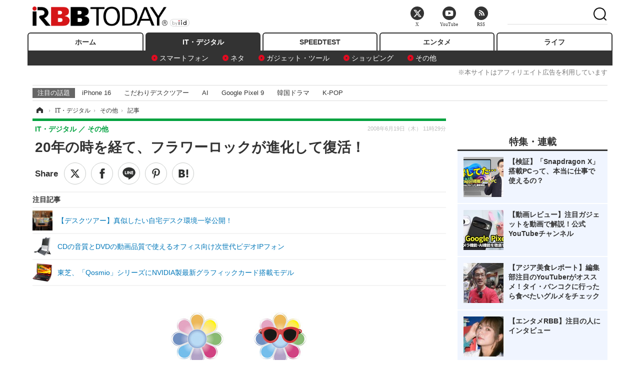

--- FILE ---
content_type: text/html; charset=utf-8
request_url: https://www.rbbtoday.com/article/2008/06/19/52097.html
body_size: 18578
content:
<!doctype html>
<html lang="ja" prefix="og: http://ogp.me/ns#">
<head>
<meta charset="UTF-8">
<meta name="viewport" content="width=1170">
<meta property="fb:app_id" content="213710028647386">
<link rel="stylesheet" href="/base/css/a.css?__=2025122404">
<script type="text/javascript">
(function(w,k,v,k2,v2) {
  w[k]=v; w[k2]=v2;
  var val={}; val[k]=v; val[k2]=v2;
  (w.dataLayer=w.dataLayer||[]).push(val);
})(window, 'tpl_name', 'pages/article', 'tpl_page', 'article_1');
</script>
<script src="/base/scripts/jquery-2.1.3.min.js"></script>
<script type="text/javascript" async src="/base/scripts/a.min.js?__=2025122404"></script>




<!-- Facebook Pixel Code -->
<script>
!function(f,b,e,v,n,t,s){if(f.fbq)return;n=f.fbq=function(){n.callMethod?
n.callMethod.apply(n,arguments):n.queue.push(arguments)};if(!f._fbq)f._fbq=n;
n.push=n;n.loaded=!0;n.version='2.0';n.queue=[];t=b.createElement(e);t.async=!0;
t.src=v;s=b.getElementsByTagName(e)[0];s.parentNode.insertBefore(t,s)}(window,
document,'script','https://connect.facebook.net/en_US/fbevents.js');
fbq('init', '1665201680438262');
fbq('track', 'PageView');
fbq('track', 'ViewContent');
</script>
<noscript><img height="1" width="1" style="display:none"
src="https://www.facebook.com/tr?id=1665201680438262&ev=PageView&noscript=1"
/></noscript>
<!-- DO NOT MODIFY -->
<!-- End Facebook Pixel Code -->




    <title>20年の時を経て、フラワーロックが進化して復活！ | RBB TODAY</title>
  <meta name="keywords" content="IT・デジタル,ビジネス,エンタメ,ライフ,ショッピング,SPEED TEST,イベント/セミナー">
  <meta name="description" content="　タカラトミーは、音楽や声に反応して踊る玩具として一世を風靡したあの「フラワーロック」を20年ぶりに復活させ、進化した「フラワーロック2.0」を発表。10月30日に発売する。">
  <meta name="thumbnail" content="https://www.rbbtoday.com/imgs/ogp_f/53026.jpg">

        <meta name="twitter:title" content="20年の時を経て、フラワーロックが進化して復活！ | RBB TODAY">
    <meta name="twitter:description" content="　タカラトミーは、音楽や声に反応して踊る玩具として一世を風靡したあの「フラワーロック」を20年ぶりに復活させ、進化した「フラワーロック2.0」を発表。10月30日に発売する。">
    <meta name="twitter:card" content="summary_large_image">
    <meta name="twitter:site" content="@RBBTODAY">
    <meta name="twitter:url" content="https://www.rbbtoday.com/article/2008/06/19/52097.html">
    <meta name="twitter:image" content="https://www.rbbtoday.com/imgs/ogp_f/53026.jpg">
  
    <meta property="article:modified_time" content="2008-06-19T11:32:22+09:00">
  <meta property="og:title" content="20年の時を経て、フラワーロックが進化して復活！ | RBB TODAY">
  <meta property="og:description" content="　タカラトミーは、音楽や声に反応して踊る玩具として一世を風靡したあの「フラワーロック」を20年ぶりに復活させ、進化した「フラワーロック2.0」を発表。10月30日に発売する。">


<meta property="og:type" content="article">
<meta property="og:site_name" content="RBB TODAY">
<meta property="og:url" content="https://www.rbbtoday.com/article/2008/06/19/52097.html">
<meta property="og:image" content="https://www.rbbtoday.com/imgs/ogp_f/53026.jpg">

<link rel="apple-touch-icon" sizes="76x76" href="/base/images/touch-icon-76.png">
<link rel="apple-touch-icon" sizes="120x120" href="/base/images/touch-icon-120.png">
<link rel="apple-touch-icon" sizes="152x152" href="/base/images/touch-icon-152.png">
<link rel="apple-touch-icon" sizes="180x180" href="/base/images/touch-icon-180.png">

<meta name='robots' content='max-image-preview:large' /><script>var dataLayer = dataLayer || [];dataLayer.push({'customCategory': 'digital','customSubCategory': 'others','customProvider': 'RBBTODAY','customAuthorId': '76','customAuthorName': '近藤','customPrimaryGigaId': '3632','customPrimaryGigaName': '玩具、トイ、おもちゃ、ホビー'});</script><meta name="cXenseParse:pageclass" content="article">
<meta name="cXenseParse:iid-articleid" content="52097">
<meta name="cXenseParse:iid-article-title" content="20年の時を経て、フラワーロックが進化して復活！">
<meta name="cXenseParse:iid-page-type" content="記事ページ">
<meta name="cXenseParse:iid-page-name" content="article_1">
<meta name="cXenseParse:iid-category" content="IT・デジタル">
<meta name="cXenseParse:iid-subcategory" content="その他">
<meta name="cXenseParse:iid-hidden-adsense" content="false">
<meta name="cXenseParse:iid-hidden-other-ad" content="false">
<meta name="cXenseParse:iid-giga-name" content="玩具、トイ、おもちゃ、ホビー">
<meta name="cXenseParse:iid-giga-name" content="iPod">
<meta name="cXenseParse:iid-giga-name" content="Apple（アップル）">
<meta name="cXenseParse:iid-giga-name" content="ウォークマン">
<meta name="cXenseParse:iid-giga-name" content="液晶">
<meta name="cXenseParse:iid-giga-name" content="ロック（ロックンロール）">
<meta name="cXenseParse:iid-giga-info" content="3632:玩具、トイ、おもちゃ、ホビー">
<meta name="cXenseParse:iid-giga-info" content="1594:iPod">
<meta name="cXenseParse:iid-giga-info" content="1612:Apple（アップル）">
<meta name="cXenseParse:iid-giga-info" content="1637:ウォークマン">
<meta name="cXenseParse:iid-giga-info" content="1754:液晶">
<meta name="cXenseParse:iid-giga-info" content="1982:ロック（ロックンロール）">
<meta name="cXenseParse:iid-article-type" content="通常記事">
<meta name="cXenseParse:iid-provider-name" content="RBB TODAY">
<meta name="cXenseParse:author" content="近藤">
<meta name="cXenseParse:recs:publishtime" content="2008-06-19T11:29:08+0900">
<meta name="cxenseparse:iid-publish-yyyy" content="2008">
<meta name="cxenseparse:iid-publish-yyyymm" content="200806">
<meta name="cxenseparse:iid-publish-yyyymmdddd" content="20080619">
<meta name="cxenseparse:iid-page-total" content="1">
<meta name="cxenseparse:iid-page-current" content="1">
<meta name="cxenseparse:iid-character-count" content="611">
<script async src="https://cdn.cxense.com/track_banners_init.js"></script>
<link rel="canonical" href="https://www.rbbtoday.com/article/2008/06/19/52097.html">
<link rel="alternate" media="only screen and (max-width: 640px)" href="https://s.rbbtoday.com/article/2008/06/19/52097.html">
<link rel="alternate" type="application/rss+xml" title="RSS" href="https://www.rbbtoday.com/rss20/index.rdf">

</head>

<body class="thm-page-arti-detail page-cate--digital page-cate--digital-others page-subcate--others " data-nav="digital">
<noscript><iframe src="//www.googletagmanager.com/ns.html?id=GTM-W379ZD"
height="0" width="0" style="display:none;visibility:hidden"></iframe></noscript>
<script>
(function(w,d,s,l,i){w[l]=w[l]||[];w[l].push({'gtm.start':
new Date().getTime(),event:'gtm.js'});var f=d.getElementsByTagName(s)[0],
j=d.createElement(s),dl=l!='dataLayer'?'&l='+l:'';j.async=true;j.src=
'//www.googletagmanager.com/gtm.js?id='+i+dl;f.parentNode.insertBefore(j,f);
})(window,document,'script','dataLayer','GTM-W379ZD');
</script>


<header class="thm-header">
  <div class="header-wrapper cf">
<div class="header-logo">
  <a class="link" href="https://www.rbbtoday.com/" data-sub-title=""><img class="logo" src="/base/images/header-logo.2025122404.png" alt="RBB TODAY | ブロードバンド情報サイト"></a>
</div>
  </div>
<nav class="thm-nav global-nav js-global-nav"><ul class="nav-main-menu js-main-menu"><li class="item js-nav-home nav-home"><a class="link" href="/">ホーム</a><ul class="nav-sub-menu js-sub-menu"></ul><!-- /.nav-sub-menu --></li><!-- /.item --><li class="item js-nav-digital nav-digital"><a class="link" href="/category/digital/">IT・デジタル</a><ul class="nav-sub-menu js-sub-menu"><li class="sub-item"><a  class="link" href="/category/digital/mobilebiz/latest/">スマートフォン</a></li><li class="sub-item"><a  class="link" href="/category/digital/neta/latest/">ネタ</a></li><li class="sub-item"><a  class="link" href="/category/digital/gadget/latest/">ガジェット・ツール</a></li><li class="sub-item"><a  class="link" href="/category/digital/shopping/latest/">ショッピング</a></li><li class="sub-item"><a  class="link" href="/category/digital/others/latest/">その他</a></li></ul><!-- /.nav-sub-menu --></li><!-- /.item --><li class="item js-nav-speed nav-speed"><a class="link" href="https://speed.rbbtoday.com/" target="_blank" rel="noopener">SPEEDTEST</a></li><li class="item js-nav-entertainment nav-entertainment"><a class="link" href="/category/entertainment/">エンタメ</a><ul class="nav-sub-menu js-sub-menu"><li class="sub-item"><a  class="link" href="/category/entertainment/movie/latest/">映画・ドラマ</a></li><li class="sub-item"><a  class="link" href="/category/entertainment/korea/latest/">韓流・K-POP</a></li><li class="sub-item"><a  class="link" href="/category/entertainment/korea-entertainment/latest/">韓国・芸能</a></li><li class="sub-item"><a  class="link" href="/category/entertainment/music/latest/">音楽</a></li><li class="sub-item"><a  class="link" href="/category/entertainment/sports/latest/">スポーツ</a></li><li class="sub-item"><a  class="link" href="/category/entertainment/gravure/latest/">グラビア</a></li><li class="sub-item"><a  class="link" href="/category/entertainment/blog/latest/">ブログ</a></li><li class="sub-item"><a  class="link" href="/category/entertainment/shopping/latest/">ショッピング</a></li><li class="sub-item"><a  class="link" href="/category/entertainment/others/latest/">その他</a></li></ul><!-- /.nav-sub-menu --></li><!-- /.item --><li class="item js-nav-life nav-life"><a class="link" href="/category/life/">ライフ</a><ul class="nav-sub-menu js-sub-menu"><li class="sub-item"><a  class="link" href="/category/life/life-gourmet/latest/">グルメ</a></li><li class="sub-item"><a  class="link" href="/category/life/pet/latest/">ペット</a></li><li class="sub-item"><a  class="link" href="/category/life/shopping/latest/">ショッピング</a></li><li class="sub-item"><a  class="link" href="/category/life/others/latest/">その他</a></li></ul><!-- /.nav-sub-menu --></li><!-- /.item --></ul><!-- /.nav-main-menu --></nav><!-- /.thm-nav --><div style="font-size: .95em; width: 96%; max-width: 1150px; margin:5px auto 0; color:#777; text-align: right;">※本サイトはアフィリエイト広告を利用しています</div>




<dl class="nav-giga cf ">
 <dt class="heading">注目の話題</dt>
 <dd class="keyword">
  <ul>
      <li class="item"><a class="link" href="https://www.rbbtoday.com/article/2024/09/22/223225.html"  target="_blank">iPhone 16</a></li>
      <li class="item"><a class="link" href="https://www.rbbtoday.com/special/4513/recent/" >こだわりデスクツアー</a></li>
      <li class="item"><a class="link" href="https://www.rbbtoday.com/special/2497/recent/"  target="_blank">AI</a></li>
      <li class="item"><a class="link" href="https://www.rbbtoday.com/article/2024/08/23/222587.html"  target="_blank">Google Pixel 9</a></li>
      <li class="item"><a class="link" href="https://www.rbbtoday.com/special/1600/recent/"  target="_blank">韓国ドラマ</a></li>
      <li class="item"><a class="link" href="https://www.rbbtoday.com/special/4579/recent/K-POP"  target="_blank">K-POP</a></li>
  </ul>
 </dd>
</dl>

<!-- global_nav -->
</header>

<div class="thm-body cf">
  <div class="breadcrumb">
<span id="breadcrumbTop"><a class="link" href="https://www.rbbtoday.com/"><span class="item icon icon-bc--home">ホーム</span></a></span>
<i class="separator icon icon-bc--arrow"> › </i>
<span id="BreadcrumbSecond">
  <a class="link" href="/category/digital/">
    <span class="item icon icon-bc--digital">IT・デジタル</span>
  </a>
</span>
<i class="separator icon icon-bc--arrow"> › </i>
<span id="BreadcrumbLast">
  <a class="link" href="/category/digital/others/latest/">
    <span class="item icon icon-bc--others">その他</span>
  </a>
</span>
<i class="separator icon icon-bc--arrow"> › </i>
    <span class="item">記事</span>
  </div>
  <main class="thm-main">
<header class="arti-header">
      <h1 class="head">20年の時を経て、フラワーロックが進化して復活！</h1>
    <div class="group">
    <span class="category-group-name">IT・デジタル</span>
    <span class="category-name">その他</span>
  </div>
  <div class="date">
    <time class="pubdate" itemprop="datePublished" datetime="2008-06-19T11:29:08+09:00">2008年6月19日（木） 11時29分</time>
  </div>
</header>


<div class="arti-sharing-wrapper"><ul class="arti-sharing-inner"><li class="item item--twitter"><a class="link clickTracker" href="https://x.com/share?url=https://www.rbbtoday.com/article/2008/06/19/52097.html&text=20年の時を経て、フラワーロックが進化して復活！" target="_blank" rel="noopener"><svg class="svg-twitter" fill="#000" width="26" viewBox="0 0 24 24" aria-hidden="true" class="r-1nao33i r-4qtqp9 r-yyyyoo r-16y2uox r-8kz0gk r-dnmrzs r-bnwqim r-1plcrui r-lrvibr r-lrsllp"><g><path d="M18.244 2.25h3.308l-7.227 8.26 8.502 11.24H16.17l-5.214-6.817L4.99 21.75H1.68l7.73-8.835L1.254 2.25H8.08l4.713 6.231zm-1.161 17.52h1.833L7.084 4.126H5.117z"></path></g></svg><span class="label">ツイート</span></a></li><li class="item item--facebook"><a class="link clickTracker" href="https://www.facebook.com/sharer/sharer.php?u=https://www.rbbtoday.com/article/2008/06/19/52097.html" target="_blank" rel="noopener"><svg class="svg-facebook" fill="#000" width="11" data-name="facebook" viewBox="0 0 74.9 149.8"><title>facebook</title><path d="M114.1,170.6H80.9v-72H64.3V71.8H80.9V55.7c0-21.9,9.4-34.9,36-34.9H139V47.6H125.2c-10.4,0-11.1,3.8-11.1,10.7V71.7h25.1l-2.9,26.8H114.1v72.1Z" transform="translate(-64.3 -20.8)"/></svg><span class="label">シェア</span></a></li><li class="item item--line"><a class="link clickTracker" href="https://social-plugins.line.me/lineit/share?url=https://www.rbbtoday.com/article/2008/06/19/52097.html" target="_blank" rel="noopener"><svg class="svg-line" fill="#000" data-name="line" xmlns:xlink="http://www.w3.org/1999/xlink" x="0px" y="0px" viewBox="0 0 200 200" enable-background="new 0 0 200 200" xml:space="preserve"><title>LINE</title><path d="M185,87.1c0-38-38.1-68.9-84.9-68.9c-46.8,0-84.9,30.9-84.9,68.9c0,34.1,30.2,62.6,71,68c2.8,0.6,6.5,1.8,7.5,4.2c0.9,2.1,0.6,5.5,0.3,7.7c0,0-1,6-1.2,7.3c-0.4,2.1-1.7,8.4,7.4,4.6c9.1-3.8,48.9-28.8,66.7-49.3h0C179.1,116,185,102.3,185,87.1z M66.8,109.7H50c-2.5,0-4.5-2-4.5-4.5V71.5c0-2.5,2-4.5,4.5-4.5c2.5,0,4.4,2,4.4,4.5v29.3h12.4c2.5,0,4.4,2,4.4,4.4C71.3,107.7,69.3,109.7,66.8,109.7z M84.3,105.2c0,2.5-2,4.5-4.5,4.5c-2.5,0-4.5-2-4.5-4.5V71.5c0-2.5,2-4.5,4.5-4.5c2.5,0,4.5,2,4.5,4.5V105.2z M124.9,105.2c0,1.9-1.2,3.6-3,4.2c-0.5,0.2-0.9,0.2-1.4,0.2c-1.4,0-2.7-0.7-3.6-1.8L99.6,84.3v20.9c0,2.5-2,4.5-4.5,4.5c-2.5,0-4.4-2-4.4-4.5V71.5c0-1.9,1.2-3.6,3-4.2c0.5-0.2,0.9-0.2,1.4-0.2c1.4,0,2.7,0.7,3.6,1.8L116,92.4V71.5c0-2.5,2-4.5,4.5-4.5c2.5,0,4.5,2,4.5,4.5V105.2z M152.2,83.9c2.5,0,4.5,2,4.5,4.5c0,2.5-2,4.4-4.5,4.4h-12.4v8h12.4c2.5,0,4.5,2,4.5,4.4c0,2.5-2,4.5-4.5,4.5h-16.9c-2.4,0-4.4-2-4.4-4.5V88.4c0,0,0,0,0,0V71.5c0-2.5,2-4.5,4.4-4.5h16.9c2.5,0,4.5,2,4.5,4.5c0,2.5-2,4.5-4.5,4.5h-12.4v8H152.2z"/></svg><span class="label">送る</span></a></li><li class="item item--pinterest"><a class="link clickTracker" href="//www.pinterest.com/pin/create/button/?url=https://www.rbbtoday.com/article/2008/06/19/52097.html&media=https://www.rbbtoday.com/imgs/zoom/53027.jpg" data-pin-do="buttonBookmark" target="_blank" rel="noopener"><svg class="svg-pinterest" fill="#333" xmlns="//www.w3.org/2000/svg" viewBox="0 0 774 1000.2" width="22"><path d="M0 359c0-42 8.8-83.7 26.5-125s43-79.7 76-115 76.3-64 130-86S345.7 0 411 0c106 0 193 32.7 261 98s102 142.3 102 231c0 114-28.8 208.2-86.5 282.5S555.3 723 464 723c-30 0-58.2-7-84.5-21s-44.8-31-55.5-51l-40 158c-3.3 12.7-7.7 25.5-13 38.5S259.8 873 253.5 885c-6.3 12-12.7 23.3-19 34s-12.7 20.7-19 30-11.8 17.2-16.5 23.5-9 11.8-13 16.5l-6 8c-2 2.7-4.7 3.7-8 3s-5.3-2.7-6-6c0-.7-.5-5.3-1.5-14s-2-17.8-3-27.5-2-22.2-3-37.5-1.3-30.2-1-44.5 1.3-30.2 3-47.5 4.2-33.3 7.5-48c7.3-31.3 32-135.7 74-313-5.3-10.7-9.7-23.5-13-38.5s-5-27.2-5-36.5l-1-15c0-42.7 10.8-78.2 32.5-106.5S303.3 223 334 223c24.7 0 43.8 8.2 57.5 24.5S412 284.3 412 309c0 15.3-2.8 34.2-8.5 56.5s-13.2 48-22.5 77-16 52.5-20 70.5c-6.7 30-.8 56 17.5 78s42.8 33 73.5 33c52.7 0 96.2-29.8 130.5-89.5S634 402.7 634 318c0-64.7-21-117.5-63-158.5S470.3 98 395 98c-84 0-152.2 27-204.5 81S112 297.7 112 373c0 44.7 12.7 82.3 38 113 8.7 10 11.3 20.7 8 32-1.3 3.3-3.3 11-6 23s-4.7 19.7-6 23c-1.3 7.3-4.7 12.2-10 14.5s-11.3 2.2-18-.5c-39.3-16-68.8-43.5-88.5-82.5S0 411 0 359z"/></svg><span class="label">pinterestでシェアする</span></a></li><li class="item item--hatena"><a class="link clickTracker" href="http://b.hatena.ne.jp/entry/https://www.rbbtoday.com/article/2008/06/19/52097.html" data-hatena-bookmark-title="20年の時を経て、フラワーロックが進化して復活！" data-hatena-bookmark-layout="simple" title="このエントリーをはてなブックマークに追加" target="_blank" rel="noopener"><svg fill="#222" class="svg-hatena" viewBox="0 0 512 427" style="fill-rule:evenodd;clip-rule:evenodd;stroke-linejoin:round;stroke-miterlimit:2; padding-left:2px;" width="26"><circle cx="464" cy="416" r="48" transform="translate(-64 -96) scale(1.125)"/><path d="M411 0h93.999v284h-94zM135.917 426H0V0h96.06c41.139 0 75.225-.114 104.066 2.58 69.442 6.486 114.829 39.935 114.829 101.387 0 49.112-22.143 78.617-76.824 92.293C274.509 198.73 334 220.546 334 304.195c0 79.134-54.043 106.776-102.083 116.153-28.46 5.555-95.786 5.652-96 5.652zm-28.139-169.985c51.846 0 58.532.59 64.474 1.147 5.941.558 27.894 2.405 38.686 11.96 10.793 9.554 12.91 24.606 12.91 34.867 0 19.625-5.852 33.42-31.787 40.623-13.104 3.639-27.942 4.129-33.298 4.338-3.972.154-25.58.103-50.985.082v-93.017zm0-161.577c28.015 0 48.531-.414 65.44 3.275 13.206 3.47 32.341 7.166 32.341 41.52 0 31.17-23.919 35.749-37.559 38.345-14.489 2.758-60.222 2.458-60.222 2.458V94.438z"/></svg><span class="label">このエントリーをはてなブックマークに追加</span></a></li></ul></div><i class="recommended-ttl">注目記事</i>
<ul class="recommended-list">



<li class="item"><a class="link" href="https://www.rbbtoday.com/special/4513/recent/">
<img class="figure" src="/imgs/img_related_m/951440.jpg" alt="【デスクツアー】真似したい自宅デスク環境一挙公開！・画像" width="260" height="173">
<p class="title">【デスクツアー】真似したい自宅デスク環境一挙公開！</p>
</a></li>




<li class="item"><a class="link" href="/article/2008/06/18/52066.html?pickup_list_click=true">
<img class="figure" src="/imgs/p/MpY7t08CC_Ltnb1K5Sea6U1PHkEQQ0JFREdG/52948.jpg" alt="CDの音質とDVDの動画品質で使えるオフィス向け次世代ビデオIPフォン 画像" width="80" height="80">
<p class="title">CDの音質とDVDの動画品質で使えるオフィス向け次世代ビデオIPフォン</p>
</a></li>


<li class="item"><a class="link" href="/article/2008/06/18/52057.html?pickup_list_click=true">
<img class="figure" src="/imgs/p/MpY7t08CC_Ltnb1K5Sea6U1PHkEQQ0JFREdG/52930.jpg" alt="東芝、「Qosmio」シリーズにNVIDIA製最新グラフィックカード搭載モデル 画像" width="80" height="80">
<p class="title">東芝、「Qosmio」シリーズにNVIDIA製最新グラフィックカード搭載モデル</p>
</a></li>
</ul><div class="arti-content arti-content--horizontal">

  <div class="figure-area">
    <figure class="figure">
      <img class="image" src="/imgs/p/RqJIzsl7cmxG8-cARbeaqilNLEDQQ0JFREdG/53027.jpg" alt="ノースポールタイプ" width="610" height="400">
    </figure>
      <ul class="thumb-list cf">

        <li class="item"><a class="link" href="/article/img/2008/06/19/52097/53027.html"><img class="image" src="/imgs/p/K1b6_Il35dGfahQhrBXkj01PNkE4QkJFREdG/53027.jpg" alt="ノースポールタイプ" width="120" height="120"></a></li>

        <li class="item"><a class="link" href="/article/img/2008/06/19/52097/53028.html"><img class="image" src="/imgs/p/K1b6_Il35dGfahQhrBXkj01PNkE4QkJFREdG/53028.jpg" alt="コスモスタイプ" width="120" height="120"></a></li>

        <li class="item"><a class="link" href="/article/img/2008/06/19/52097/53029.html"><img class="image" src="/imgs/p/K1b6_Il35dGfahQhrBXkj01PNkE4QkJFREdG/53029.jpg" alt="初代フラワーロック" width="120" height="120"></a></li>
      </ul>

  </div>
<aside class="arti-giga">
  <p class="list-short-title"><a class="linked-title" href="/special/3632/recent/%E7%8E%A9%E5%85%B7%E3%80%81%E3%83%88%E3%82%A4%E3%80%81%E3%81%8A%E3%82%82%E3%81%A1%E3%82%83%E3%80%81%E3%83%9B%E3%83%93%E3%83%BC">玩具、トイ、おもちゃ、ホビー</a></p>
  <ul class="giga-list">
    <li class="item item--cate-digital item--cate-digital-others item--subcate-others"><a class="link" href="/article/2018/01/26/157721.html" title="レゴ×プログラミング機能の「レゴ ブースト」が日本上陸……体験会では大人が夢中に！">レゴ×プログラミング機能の「レゴ ブースト」が日本上陸……体験会では大人が夢中に！</a></li>
    <li class="item item--cate-life item--cate-life-gourmet item--subcate-gourmet"><a class="link" href="/article/2017/06/01/152079.html" title="地上を回る寿司はもう古い！空中で縦の回る「寿し大観覧車」が登場！">地上を回る寿司はもう古い！空中で縦の回る「寿し大観覧車」が登場！</a></li>
    <li class="item item--cate-life item--cate-life-gourmet item--subcate-gourmet"><a class="link" href="/article/2016/12/26/148250.html" title="マクドナルド、ハッピーセット「スーパーマリオ」が新年6日から発売！">マクドナルド、ハッピーセット「スーパーマリオ」が新年6日から発売！</a></li>
  </ul>
  <p class="send-msg"><a class="link" href="https://www.iid.co.jp/contact/media_contact.html?recipient=rbb" rel="nofollow"><i class="icon icon--mail"></i>編集部にメッセージを送る</a></p>
</aside>
<article class="arti-body cf cXenseParse editor-revolution">
  　タカラトミーは、音楽や声に反応して踊る玩具として一世を風靡したあの「フラワーロック」を20年ぶりに復活させ、進化した「フラワーロック2.0」を発表。丸みを帯びた優しいフォルムの花びらが魅力の「ノースポールタイプ」と、誰もがなじみのある「コスモスタイプ」の2種類を用意。10月30日に発売する。価格は6,090円。<br /><br />　同製品は、玩具としては初となる平面フルカラー液晶を採用。音楽に合わせて、常に30〜50色の色彩で花びらや葉がランダムに光る。光り方のバリエーションはモード切り替えボタンでVOCAL/POP/ROCK/CLUB/JAZZ/HIP&nbsp;HOP/REALの7種類を選択可能。また、5段階の輝度調整と曲調に合わせた動きの強弱を好みにアレンジできる。<br /><br />　初代の「音に反応して踊る」という見た目の楽しさに、「音楽を楽しむ」というコンセプトが加わり、外部スピーカーとしてミュージックプレイヤーやステレオなどに接続して使用可能。口径40mm、出力1W、インピーダンス8Ωのアンプ内蔵スピーカーを装備。1台の接続ならモノラル再生になり、付属のステレオミニプラグコードで2台連結するとステレオ再生が可能になる。<br /><br />　バッテリは単3形電池×4本で、連続駆動時間は4時間。別売りでACアダプタも用意される。本体サイズは幅100×高さ260mm。付属品はステレオミニプラグコード（50cm）/サングラスなど。
</article>
<span class="writer writer-name">《近藤》</span>


</div>







<div id="cxj_e7bccacc120614905fc12f0a7e05017cd0fdaa40"></div>
<script type="text/javascript">
    var cX = window.cX = window.cX || {}; cX.callQueue = cX.callQueue || [];
    cX.CCE = cX.CCE || {}; cX.CCE.callQueue = cX.CCE.callQueue || [];
    cX.CCE.callQueue.push(['run',{
        widgetId: 'e7bccacc120614905fc12f0a7e05017cd0fdaa40',
        targetElementId: 'cxj_e7bccacc120614905fc12f0a7e05017cd0fdaa40',
        width: '100%',
        height: '1'
    }]);
</script>

<script class="recruitment-box-updater"
    data-instance-id="box1"
    data-limit="6"
    data-start="1"
    src="/base/scripts/recruitmentBoxUpdater.js?2025072801"
    data-api-url="https://recruitbox.media.iid.jp/sites/rbbtoday.com.json">
</script>


<div class="cynergi-widget">
  <div style="font-size:14px;font-weight:normal;margin:0;padding:0;">【注目の記事】[PR]</div>
  <div id="itxWidget-1184" class="itx-widget"></div>
  <div id="itxWidget-1069" class="itx-widget"></div>
  <div id="itxWidget-1005" class="itx-widget"></div>
</div>
<script type="text/javascript" async src="https://widget.iid-network.jp/assets/widget.js"></script><ul class="thumb-list cf">

  <li class="item">
    <a class="link" href="/article/img/2008/06/19/52097/53027.html">
      <img class="image" src="/imgs/p/K1b6_Il35dGfahQhrBXkj01PNkE4QkJFREdG/53027.jpg" alt="ノースポールタイプ" width="120" height="120">
    </a>
  </li>

  <li class="item">
    <a class="link" href="/article/img/2008/06/19/52097/53028.html">
      <img class="image" src="/imgs/p/K1b6_Il35dGfahQhrBXkj01PNkE4QkJFREdG/53028.jpg" alt="コスモスタイプ" width="120" height="120">
    </a>
  </li>

  <li class="item">
    <a class="link" href="/article/img/2008/06/19/52097/53029.html">
      <img class="image" src="/imgs/p/K1b6_Il35dGfahQhrBXkj01PNkE4QkJFREdG/53029.jpg" alt="初代フラワーロック" width="120" height="120">
    </a>
  </li>
</ul>

<section class="main-relation-link">
  <h2 class="caption">関連リンク</h2>
  <ul class="relation-link-list">
    <li class="item"><a class="link" href="http://prw.kyodonews.jp/press/release.do?r=200806186808" rel="nofollow" target="_blank">リリース</a></li>
  </ul>
</section>

<section class="main-pickup">
  <h2 class="caption">関連ニュース</h2>
  <ul class="pickup-list cf">


    <li class="item item--box item--cate-digital item--cate-digital-others item--subcate-others"><a class="link" href="/article/2008/06/18/52066.html?pickup_list_click=true">
      <article class="pickup-content">
        <img class="figure" src="/imgs/square_medium_large/52948.jpg" alt="CDの音質とDVDの動画品質で使えるオフィス向け次世代ビデオIPフォン 画像" width="200" height="200">
        <span class="figcaption">CDの音質とDVDの動画品質で使えるオフィス向け次世代ビデオIPフォン<time class="date" datetime="2008-06-18T15:13:42+09:00">2008.6.18(水) 15:13</time></span>
      </article>
    </a></li>

    <li class="item item--box item--cate-digital item--cate-digital-notebook item--subcate-notebook"><a class="link" href="/article/2008/06/18/52057.html?pickup_list_click=true">
      <article class="pickup-content">
        <img class="figure" src="/imgs/square_medium_large/52930.jpg" alt="東芝、「Qosmio」シリーズにNVIDIA製最新グラフィックカード搭載モデル 画像" width="200" height="200">
        <span class="figcaption">東芝、「Qosmio」シリーズにNVIDIA製最新グラフィックカード搭載モデル<time class="date" datetime="2008-06-18T12:32:01+09:00">2008.6.18(水) 12:32</time></span>
      </article>
    </a></li>

    <li class="item item--box item--cate-digital item--cate-digital-notebook item--subcate-notebook"><a class="link" href="/article/2008/06/18/52054.html?pickup_list_click=true">
      <article class="pickup-content">
        <img class="figure" src="/imgs/square_medium_large/52925.jpg" alt="傷つき防止の硬化ガラス製フィルタを装着した17型液晶ディスプレイ 画像" width="200" height="200">
        <span class="figcaption">傷つき防止の硬化ガラス製フィルタを装着した17型液晶ディスプレイ<time class="date" datetime="2008-06-18T10:48:14+09:00">2008.6.18(水) 10:48</time></span>
      </article>
    </a></li>

    <li class="item item--box item--cate-digital item--cate-digital-notebook item--subcate-notebook"><a class="link" href="/article/2008/06/17/52024.html?pickup_list_click=true">
      <article class="pickup-content">
        <img class="figure" src="/imgs/square_medium_large/52846.jpg" alt="LEDバックライトタイプ採用の8.0型SVGA液晶ディスプレイ——タッチパネル対応モデルなど 画像" width="200" height="200">
        <span class="figcaption">LEDバックライトタイプ採用の8.0型SVGA液晶ディスプレイ——タッチパネル対応モデルなど<time class="date" datetime="2008-06-17T12:44:03+09:00">2008.6.17(火) 12:44</time></span>
      </article>
    </a></li>

    <li class="item item--box item--cate-digital item--cate-digital-others item--subcate-others"><a class="link" href="/article/2008/06/16/52011.html?pickup_list_click=true">
      <article class="pickup-content">
        <img class="figure" src="/imgs/square_medium_large/52809.jpg" alt="どこでも好きな場所で歌っちゃおう！　タカラトミー、パーソナルカラオケマシン 画像" width="200" height="200">
        <span class="figcaption">どこでも好きな場所で歌っちゃおう！　タカラトミー、パーソナルカラオケマシン<time class="date" datetime="2008-06-16T18:00:40+09:00">2008.6.16(月) 18:00</time></span>
      </article>
    </a></li>

    <li class="item item--box item--cate-digital item--cate-digital-others item--subcate-others"><a class="link" href="/article/2008/06/16/52003.html?pickup_list_click=true">
      <article class="pickup-content">
        <img class="figure" src="/imgs/square_medium_large/52787.jpg" alt="オンキヨー、HDMI入力×2系統搭載の2.1chスピーカーシステム——HDオーディオに対応 画像" width="200" height="200">
        <span class="figcaption">オンキヨー、HDMI入力×2系統搭載の2.1chスピーカーシステム——HDオーディオに対応<time class="date" datetime="2008-06-16T16:21:43+09:00">2008.6.16(月) 16:21</time></span>
      </article>
    </a></li>

    <li class="item item--box item--cate-digital item--cate-digital-digicam item--subcate-digicam"><a class="link" href="/article/2008/06/16/51994.html?pickup_list_click=true">
      <article class="pickup-content">
        <img class="figure" src="/imgs/square_medium_large/52777.jpg" alt="デル、解像度1,280×800ピクセル対応のワイドプロジェクタ 画像" width="200" height="200">
        <span class="figcaption">デル、解像度1,280×800ピクセル対応のワイドプロジェクタ<time class="date" datetime="2008-06-16T14:21:22+09:00">2008.6.16(月) 14:21</time></span>
      </article>
    </a></li>

    <li class="item item--box item--cate-broadband item--cate-broadband-others item--subcate-others"><a class="link" href="/article/2008/06/13/51959.html?pickup_list_click=true">
      <article class="pickup-content">
        <img class="figure" src="/imgs/square_medium_large/52681.jpg" alt="SII製ウィルコム電話機「X PLATE」に絶縁不良で発熱の不具合、交換対応へ 画像" width="200" height="200">
        <span class="figcaption">SII製ウィルコム電話機「X PLATE」に絶縁不良で発熱の不具合、交換対応へ<time class="date" datetime="2008-06-13T18:43:20+09:00">2008.6.13(金) 18:43</time></span>
      </article>
    </a></li>

    <li class="item item--box item--cate-digital item--cate-digital-others item--subcate-others"><a class="link" href="/article/2008/06/11/51880.html?pickup_list_click=true">
      <article class="pickup-content">
        <img class="figure" src="/imgs/square_medium_large/52482.jpg" alt="ビクター、メモリ内蔵CD/MDコンポ「Memory COMPO」の新モデル——携帯音楽プレーヤー「alneo V」との連携も 画像" width="200" height="200">
        <span class="figcaption">ビクター、メモリ内蔵CD/MDコンポ「Memory COMPO」の新モデル——携帯音楽プレーヤー「alneo V」との連携も<time class="date" datetime="2008-06-11T17:48:38+09:00">2008.6.11(水) 17:48</time></span>
      </article>
    </a></li>

    <li class="item item--box item--cate-digital item--cate-digital-others item--subcate-others"><a class="link" href="/article/2008/06/10/51826.html?pickup_list_click=true">
      <article class="pickup-content">
        <img class="figure" src="/imgs/square_medium_large/52363.jpg" alt="分離、合体して使えるステレオスピーカー/ iPod用Dockコネクタ搭載モデルも 画像" width="200" height="200">
        <span class="figcaption">分離、合体して使えるステレオスピーカー/ iPod用Dockコネクタ搭載モデルも<time class="date" datetime="2008-06-10T13:54:34+09:00">2008.6.10(火) 13:54</time></span>
      </article>
    </a></li>

    <li class="item item--box item--cate-digital item--cate-digital-tv item--subcate-tv"><a class="link" href="/article/2008/06/10/51825.html?pickup_list_click=true">
      <article class="pickup-content">
        <img class="figure" src="/imgs/square_medium_large/52361.jpg" alt="パイオニア、64mm薄型ボディの60V型フルHDプラズマディスプレイを発表 画像" width="200" height="200">
        <span class="figcaption">パイオニア、64mm薄型ボディの60V型フルHDプラズマディスプレイを発表<time class="date" datetime="2008-06-10T13:43:01+09:00">2008.6.10(火) 13:43</time></span>
      </article>
    </a></li>

    <li class="item item--box item--cate-digital item--cate-digital-others item--subcate-others"><a class="link" href="/article/2008/06/06/51743.html?pickup_list_click=true">
      <article class="pickup-content">
        <img class="figure" src="/imgs/square_medium_large/52133.jpg" alt="松下電器産業、SDミニコンポ「D-dock」に新商品が登場！ 画像" width="200" height="200">
        <span class="figcaption">松下電器産業、SDミニコンポ「D-dock」に新商品が登場！<time class="date" datetime="2008-06-06T15:39:55+09:00">2008.6.6(金) 15:39</time></span>
      </article>
    </a></li>

    <li class="item item--box item--cate-digital item--cate-digital-digicam item--subcate-digicam"><a class="link" href="/article/2008/06/06/51739.html?pickup_list_click=true">
      <article class="pickup-content">
        <img class="figure" src="/imgs/square_medium_large/52126.jpg" alt="BGM再生機能搭載の7型フォトフレーム——透明フレームモデル 画像" width="200" height="200">
        <span class="figcaption">BGM再生機能搭載の7型フォトフレーム——透明フレームモデル<time class="date" datetime="2008-06-06T13:50:32+09:00">2008.6.6(金) 13:50</time></span>
      </article>
    </a></li>

    <li class="item item--box item--cate-digital item--cate-digital-others item--subcate-others"><a class="link" href="/article/2008/06/06/51738.html?pickup_list_click=true">
      <article class="pickup-content">
        <img class="figure" src="/imgs/square_medium_large/52123.jpg" alt="OTAS、USBメモリ/SDカード対応のMP3プレーヤー内蔵ポータブルスピーカーを販売開始 画像" width="200" height="200">
        <span class="figcaption">OTAS、USBメモリ/SDカード対応のMP3プレーヤー内蔵ポータブルスピーカーを販売開始<time class="date" datetime="2008-06-06T13:37:44+09:00">2008.6.6(金) 13:37</time></span>
      </article>
    </a></li>

    <li class="item item--box item--cate-digital item--cate-digital-notebook item--subcate-notebook"><a class="link" href="/article/2008/06/05/51718.html?pickup_list_click=true">
      <article class="pickup-content">
        <img class="figure" src="/imgs/square_medium_large/52081.jpg" alt="エイサー、実売6万円台の低価格デスクトップPC——AMD 780Gチップセット搭載 画像" width="200" height="200">
        <span class="figcaption">エイサー、実売6万円台の低価格デスクトップPC——AMD 780Gチップセット搭載<time class="date" datetime="2008-06-05T19:09:55+09:00">2008.6.5(木) 19:09</time></span>
      </article>
    </a></li>
  </ul>
</section>
<section class="main-feature">
  <h2 class="caption">特集</h2>
  <div class="feature-group">
    <h3 class="feature-title"><a class="link" href="/special/3632/recent/%E7%8E%A9%E5%85%B7%E3%80%81%E3%83%88%E3%82%A4%E3%80%81%E3%81%8A%E3%82%82%E3%81%A1%E3%82%83%E3%80%81%E3%83%9B%E3%83%93%E3%83%BC">玩具、トイ、おもちゃ、ホビー</a></h3>
    <ul class="feature-list cf">

      <li class="item item--main item--cate-digital item--cate-digital-others item--subcate-others"><a class="link" href="/article/2018/01/26/157721.html">
        <article class="feature-content">
          <img class="figure" src="/imgs/p/80QnbhSu7Qc8HqNqhlkEqilOSkHtQ0JFREdG/588451.jpg" alt="レゴ×プログラミング機能の「レゴ ブースト」が日本上陸……体験会では大人が夢中に！" width="260" height="173">
          <span class="figcaption">
            <span class="title">レゴ×プログラミング機能の「レゴ ブースト」が日本上陸……体験会では大人が夢中に！</span>
            <time class="date" datetime="2018-01-26T13:29:11+09:00">2018年1月26日</time>
            <p class="lead">レゴにプログラミング要素を取り入れた「レゴ ブースト クリエ…</p>
          </span>
        </article>
      </a></li>

      <li class="item item--sub item--cate-life item--cate-life-gourmet item--subcate-gourmet"><a class="link" href="/article/2017/06/01/152079.html">
        <article class="feature-content">
          <img class="figure" src="/imgs/p/80QnbhSu7Qc8HqNqhlkEqilOSkHtQ0JFREdG/566843.jpg" alt="地上を回る寿司はもう古い！空中で縦の回る「寿し大観覧車」が登場！" width="260" height="173">
          <span class="figcaption">
            <span class="title">地上を回る寿司はもう古い！空中で縦の回る「寿し大観覧車」が登場！</span>
            <time class="date" datetime="2017-06-01T22:11:10+09:00">2017年6月1日</time>
          </span>
        </article>
      </a></li>

      <li class="item item--sub item--cate-life item--cate-life-gourmet item--subcate-gourmet"><a class="link" href="/article/2016/12/26/148250.html">
        <article class="feature-content">
          <img class="figure" src="/imgs/p/80QnbhSu7Qc8HqNqhlkEqilOSkHtQ0JFREdG/551640.jpg" alt="マクドナルド、ハッピーセット「スーパーマリオ」が新年6日から発売！" width="260" height="173">
          <span class="figcaption">
            <span class="title">マクドナルド、ハッピーセット「スーパーマリオ」が新年6日から発売！</span>
            <time class="date" datetime="2016-12-26T14:29:30+09:00">2016年12月26日</time>
          </span>
        </article>
      </a></li>
    </ul>
  </div>
  <div class="feature-group">
    <h3 class="feature-title"><a class="link" href="/special/1594/recent/iPod">iPod</a></h3>
    <ul class="feature-list cf">

      <li class="item item--main item--cate-digital item--cate-digital-mobilebiz item--subcate-mobilebiz"><a class="link" href="/article/2015/07/16/133426.html">
        <article class="feature-content">
          <img class="figure" src="/imgs/p/80QnbhSu7Qc8HqNqhlkEqilOSkHtQ0JFREdG/475613.jpg" alt="Apple Musicにも対応、カメラとプロセッサ強化した第6世代「iPod touch」発売" width="260" height="173">
          <span class="figcaption">
            <span class="title">Apple Musicにも対応、カメラとプロセッサ強化した第6世代「iPod touch」発売</span>
            <time class="date" datetime="2015-07-16T13:15:40+09:00">2015年7月16日</time>
            <p class="lead">　Appleは15日(現地時間)、第6世代となる「iPod touch」の最新…</p>
          </span>
        </article>
      </a></li>

      <li class="item item--sub item--cate-enterprise item--cate-enterprise-biz item--subcate-biz"><a class="link" href="/article/2014/11/24/125783.html">
        <article class="feature-content">
          <img class="figure" src="/imgs/p/80QnbhSu7Qc8HqNqhlkEqilOSkHtQ0JFREdG/435477.jpg" alt="アップル製品・アプリが赤色に、エイズ撲滅めざす「（RED）」に協力" width="260" height="173">
          <span class="figcaption">
            <span class="title">アップル製品・アプリが赤色に、エイズ撲滅めざす「（RED）」に協力</span>
            <time class="date" datetime="2014-11-24T22:34:05+09:00">2014年11月24日</time>
          </span>
        </article>
      </a></li>

      <li class="item item--sub item--cate-enterprise item--cate-enterprise-biz item--subcate-biz"><a class="link" href="/article/2014/09/15/123459.html">
        <article class="feature-content">
          <img class="figure" src="/imgs/p/80QnbhSu7Qc8HqNqhlkEqilOSkHtQ0JFREdG/422560.jpg" alt="iPodの鏡面仕上げを手掛けた71歳の磨き職人、今夜「プロフェッショナル 仕事の流儀」に登場" width="260" height="173">
          <span class="figcaption">
            <span class="title">iPodの鏡面仕上げを手掛けた71歳の磨き職人、今夜「プロフェッショナル 仕事の流儀」に登場</span>
            <time class="date" datetime="2014-09-15T14:59:10+09:00">2014年9月15日</time>
          </span>
        </article>
      </a></li>
    </ul>
  </div>
  <div class="feature-group">
    <h3 class="feature-title"><a class="link" href="/special/1612/recent/Apple%EF%BC%88%E3%82%A2%E3%83%83%E3%83%97%E3%83%AB%EF%BC%89">Apple（アップル）</a></h3>
    <ul class="feature-list cf">

      <li class="item item--main item--cate-digital item--cate-digital-mobilebiz item--subcate-mobilebiz"><a class="link" href="/article/2025/10/23/238504.html">
        <article class="feature-content">
          <img class="figure" src="/imgs/p/80QnbhSu7Qc8HqNqhlkEqilOSkHtQ0JFREdG/958263.png" alt="【動画】iPhone Airは「史上最高の普段使い機」か？買ってはいけない人とベストバイな人" width="260" height="173">
          <span class="figcaption">
            <span class="title">【動画】iPhone Airは「史上最高の普段使い機」か？買ってはいけない人とベストバイな人</span>
            <time class="date" datetime="2025-10-23T13:29:02+09:00">2025年10月23日</time>
            <p class="lead">iPhone Airは軽さや薄さが魅力だが発熱や耐久性に不安も。用途…</p>
          </span>
        </article>
      </a></li>

      <li class="item item--sub item--cate-digital item--cate-digital-others item--subcate-others"><a class="link" href="/article/2025/09/26/237147.html">
        <article class="feature-content">
          <img class="figure" src="/imgs/p/80QnbhSu7Qc8HqNqhlkEqilOSkHtQ0JFREdG/950176.jpg" alt="ティム・クックCEOも握手や写真撮影に応じる！「Apple銀座」リニューアルオープン" width="260" height="173">
          <span class="figcaption">
            <span class="title">ティム・クックCEOも握手や写真撮影に応じる！「Apple銀座」リニューアルオープン</span>
            <time class="date" datetime="2025-09-26T17:07:54+09:00">2025年9月26日</time>
          </span>
        </article>
      </a></li>

      <li class="item item--sub item--cate-digital item--cate-digital-others item--subcate-others"><a class="link" href="/article/2025/07/28/233962.html">
        <article class="feature-content">
          <img class="figure" src="/imgs/p/80QnbhSu7Qc8HqNqhlkEqilOSkHtQ0JFREdG/931672.jpg" alt="2,000名以上が入店待ちの大行列！「Apple 梅田」がついにオープン" width="260" height="173">
          <span class="figcaption">
            <span class="title">2,000名以上が入店待ちの大行列！「Apple 梅田」がついにオープン</span>
            <time class="date" datetime="2025-07-28T10:05:57+09:00">2025年7月28日</time>
          </span>
        </article>
      </a></li>
    </ul>
  </div>
  <div class="feature-group">
    <h3 class="feature-title"><a class="link" href="/special/1637/recent/%E3%82%A6%E3%82%A9%E3%83%BC%E3%82%AF%E3%83%9E%E3%83%B3">ウォークマン</a></h3>
    <ul class="feature-list cf">

      <li class="item item--main item--cate-digital item--cate-digital-others item--subcate-others"><a class="link" href="/article/2016/01/27/139106.html">
        <article class="feature-content">
          <img class="figure" src="/imgs/p/80QnbhSu7Qc8HqNqhlkEqilOSkHtQ0JFREdG/504462.jpg" alt="海でも使えるヘッドホン一体型「ウォークマン」、ソニーが2月に発売" width="260" height="173">
          <span class="figcaption">
            <span class="title">海でも使えるヘッドホン一体型「ウォークマン」、ソニーが2月に発売</span>
            <time class="date" datetime="2016-01-27T17:24:42+09:00">2016年1月27日</time>
            <p class="lead">　ソニーは27日、海水対応や防塵性能、耐寒熱性能を向上させた…</p>
          </span>
        </article>
      </a></li>

      <li class="item item--sub item--cate-digital item--cate-digital-others item--subcate-others"><a class="link" href="/article/2015/11/24/137249.html">
        <article class="feature-content">
          <img class="figure" src="/imgs/p/80QnbhSu7Qc8HqNqhlkEqilOSkHtQ0JFREdG/495931.jpg" alt="ソニー「ウォークマン」、不具合で無償修理……スポーツ用ネックバンド型「NW-WS615」" width="260" height="173">
          <span class="figcaption">
            <span class="title">ソニー「ウォークマン」、不具合で無償修理……スポーツ用ネックバンド型「NW-WS615」</span>
            <time class="date" datetime="2015-11-24T12:54:01+09:00">2015年11月24日</time>
          </span>
        </article>
      </a></li>

      <li class="item item--sub item--cate-digital item--cate-digital-mobilebiz item--subcate-mobilebiz"><a class="link" href="/article/2015/09/08/135054.html">
        <article class="feature-content">
          <img class="figure" src="/imgs/p/80QnbhSu7Qc8HqNqhlkEqilOSkHtQ0JFREdG/484525.jpg" alt="ソニー、長時間再生可能なハイレゾウォークマン「NW-ZX100」を10月10日に発売……実売67,000円" width="260" height="173">
          <span class="figcaption">
            <span class="title">ソニー、長時間再生可能なハイレゾウォークマン「NW-ZX100」を10月10日に発売……実売67,000円</span>
            <time class="date" datetime="2015-09-08T16:27:54+09:00">2015年9月8日</time>
          </span>
        </article>
      </a></li>
    </ul>
  </div>
  <div class="feature-group">
    <h3 class="feature-title"><a class="link" href="/special/1754/recent/%E6%B6%B2%E6%99%B6">液晶</a></h3>
    <ul class="feature-list cf">

      <li class="item item--main item--cate-enterprise item--cate-enterprise-hardware item--subcate-hardware"><a class="link" href="/article/2015/05/27/131646.html">
        <article class="feature-content">
          <img class="figure" src="/imgs/p/80QnbhSu7Qc8HqNqhlkEqilOSkHtQ0JFREdG/466901.jpg" alt="【NHK技研公開 2015】世界最小サイズの8K液晶パネル、NHKとオルタスが開発" width="260" height="173">
          <span class="figcaption">
            <span class="title">【NHK技研公開 2015】世界最小サイズの8K液晶パネル、NHKとオルタスが開発</span>
            <time class="date" datetime="2015-05-27T11:33:59+09:00">2015年5月27日</time>
            <p class="lead">　NHKとオルタステクノロジーは26日、8Kスーパーハイビジョン用…</p>
          </span>
        </article>
      </a></li>

      <li class="item item--sub item--cate-digital item--cate-digital-others item--subcate-others"><a class="link" href="/article/2015/02/05/128070.html">
        <article class="feature-content">
          <img class="figure" src="/imgs/p/80QnbhSu7Qc8HqNqhlkEqilOSkHtQ0JFREdG/447731.jpg" alt="ケンウッド、カーナビシリーズ「彩速ナビ」で初となる8V型大画面モデル" width="260" height="173">
          <span class="figcaption">
            <span class="title">ケンウッド、カーナビシリーズ「彩速ナビ」で初となる8V型大画面モデル</span>
            <time class="date" datetime="2015-02-05T07:30:21+09:00">2015年2月5日</time>
          </span>
        </article>
      </a></li>

      <li class="item item--sub item--cate-enterprise item--cate-enterprise-hardware item--subcate-hardware"><a class="link" href="/article/2014/10/07/124174.html">
        <article class="feature-content">
          <img class="figure" src="/imgs/p/80QnbhSu7Qc8HqNqhlkEqilOSkHtQ0JFREdG/426520.jpg" alt="【CEATEC 2014 Vol.12】シャープ、“四角くない”「フリーフォーム液晶ディスプレイ」を展示" width="260" height="173">
          <span class="figcaption">
            <span class="title">【CEATEC 2014 Vol.12】シャープ、“四角くない”「フリーフォーム液晶ディスプレイ」を展示</span>
            <time class="date" datetime="2014-10-07T14:24:47+09:00">2014年10月7日</time>
          </span>
        </article>
      </a></li>
    </ul>
  </div>
  <div class="feature-group">
    <h3 class="feature-title"><a class="link" href="/special/1982/recent/%E3%83%AD%E3%83%83%E3%82%AF%EF%BC%88%E3%83%AD%E3%83%83%E3%82%AF%E3%83%B3%E3%83%AD%E3%83%BC%E3%83%AB%EF%BC%89">ロック（ロックンロール）</a></h3>
    <ul class="feature-list cf">

      <li class="item item--main item--cate-entertainment item--cate-entertainment-others item--subcate-others"><a class="link" href="/article/2016/06/24/143020.html">
        <article class="feature-content">
          <img class="figure" src="/imgs/p/80QnbhSu7Qc8HqNqhlkEqilOSkHtQ0JFREdG/529314.jpg" alt="千葉のジャガーを見たか?! 『HELLO JAGUAR』が今夕最終回" width="260" height="173">
          <span class="figcaption">
            <span class="title">千葉のジャガーを見たか?! 『HELLO JAGUAR』が今夕最終回</span>
            <time class="date" datetime="2016-06-24T16:21:46+09:00">2016年6月24日</time>
            <p class="lead">　マツコ・デラックスが紹介して人気が全国区になりつつある、…</p>
          </span>
        </article>
      </a></li>

      <li class="item item--sub item--cate-entertainment item--cate-entertainment-movie item--subcate-movie"><a class="link" href="/article/2016/06/15/142759.html">
        <article class="feature-content">
          <img class="figure" src="/imgs/p/80QnbhSu7Qc8HqNqhlkEqilOSkHtQ0JFREdG/527906.jpg" alt="広瀬アリス、映画主演で少女から老婆まで" width="260" height="173">
          <span class="figcaption">
            <span class="title">広瀬アリス、映画主演で少女から老婆まで</span>
            <time class="date" datetime="2016-06-15T09:16:05+09:00">2016年6月15日</time>
          </span>
        </article>
      </a></li>

      <li class="item item--sub item--cate-entertainment item--cate-entertainment-others item--subcate-others"><a class="link" href="/article/2016/04/06/141266.html">
        <article class="feature-content">
          <img class="figure" src="/imgs/p/80QnbhSu7Qc8HqNqhlkEqilOSkHtQ0JFREdG/516096.jpg" alt="高橋みなみ、西川貴教の会社の特別顧問に「そういう言い方、すんなよ！」" width="260" height="173">
          <span class="figcaption">
            <span class="title">高橋みなみ、西川貴教の会社の特別顧問に「そういう言い方、すんなよ！」</span>
            <time class="date" datetime="2016-04-06T21:00:06+09:00">2016年4月6日</time>
          </span>
        </article>
      </a></li>
    </ul>
  </div>
</section>



<section class="main-feature linkbox">
  <div class="feature-group">
  <h2 class="caption">ピックアップ</h2>
  <ul class="feature-list cf">

      <li class="item item--sub"><a class="link" href="https://www.rbbtoday.com/special/1766/recent/"  target="_blank" >
        <article class="feature-content">

          <img class="figure" src="/imgs/p/80QnbhSu7Qc8HqNqhlkEqilOSkHtQ0JFREdG/525439.jpg" alt="【特集】インタビュー" width="260" height="173">
          <span class="figcaption">
            <span class="title">【特集】インタビュー</span>
           </span>
        </article>
      </a></li>
      <li class="item item--sub"><a class="link" href="/special/4170/recent/%E3%82%A8%E3%83%B3%E3%82%B8%E3%83%8B%E3%82%A2%E5%A5%B3%E5%AD%90"  target="_blank" >
        <article class="feature-content">

          <img class="figure" src="/imgs/p/80QnbhSu7Qc8HqNqhlkEqilOSkHtQ0JFREdG/511972.jpg" alt="連載・今週のエンジニア女子" width="260" height="173">
          <span class="figcaption">
            <span class="title">連載・今週のエンジニア女子</span>
           </span>
        </article>
      </a></li>
      <li class="item item--sub"><a class="link" href="/special/4264/recent/%E8%BF%91%E6%9C%AA%E6%9D%A5%EF%BC%81%E3%82%B9%E3%83%9E%E3%83%BC%E3%83%88%E3%83%AD%E3%83%83%E3%82%AF%E3%81%AE%E4%B8%96%E7%95%8C"  target="_blank" >
        <article class="feature-content">

          <img class="figure" src="/imgs/p/80QnbhSu7Qc8HqNqhlkEqilOSkHtQ0JFREdG/515384.jpg" alt="【特集】近未来！スマートロックの世界" width="260" height="173">
          <span class="figcaption">
            <span class="title">【特集】近未来！スマートロックの世界</span>
           </span>
        </article>
      </a></li>
  </ul>
  </div>
</section>


<script src="https://one.adingo.jp/tag/rbbtoday/bc13520a-743a-4c1e-a172-ed754bb92a92.js"></script>


  </main>
  <aside class="thm-aside">




<script type="text/x-handlebars-template" id="box-pickup-list-6974eda237d86">
{{#*inline &quot;li&quot;}}
&lt;li class=&quot;item&quot;&gt;
  &lt;a class=&quot;link&quot; href=&quot;{{link}}&quot; target=&quot;{{target}}&quot; rel=&quot;{{rel}}&quot;&gt;
    &lt;article class=&quot;side-content&quot;&gt;
      {{#if image_url}}
      &lt;img class=&quot;figure&quot; src=&quot;{{image_url}}&quot; alt=&quot;&quot; width=&quot;{{width}}&quot; height=&quot;{{height}}&quot;&gt;
      {{/if}}
      &lt;span class=&quot;figcaption&quot;&gt;
      &lt;span class=&quot;title&quot;&gt;{{{link_text}}}&lt;/span&gt;
{{#if attributes.subtext}}
      &lt;p class=&quot;caption&quot;&gt;{{{attributes.subtext}}}&lt;/p&gt;
{{/if}}
    &lt;/span&gt;
    &lt;/article&gt;
  &lt;/a&gt;
&lt;/li&gt;
{{/inline}}

&lt;h2 class=&quot;caption&quot;&gt;&lt;span class=&quot;inner&quot;&gt;特集・連載&lt;/span&gt;&lt;/h2&gt;
&lt;ul class=&quot;pickup-list&quot;&gt;
{{#each items}}
{{&gt; li}}
{{/each}}
&lt;/ul&gt;
</script>
<section class="sidebox sidebox-pickup special"
        data-link-label="特集・連載" data-max-link="5"
        data-template-id="box-pickup-list-6974eda237d86" data-image-path="/p/MpY7t08CC_Ltnb1K5Sea6U1PHkEQQ0JFREdG"
        data-no-image="" data-with-image="yes"
        data-highlight-image-path=""
        data-with-subtext="yes"></section>
<section class="sidebox sidebox-news">
  <h2 class="caption"><span class="inner">最新ニュース</span></h2>
  <ul class="news-list">

<li class="item item--highlight">
  <a class="link" href="/article/2026/01/24/242815.html"><article class="side-content">
    <img class="figure" src="/imgs/p/ZVQDFTN5UqxVE2Ad94_CpClOJkGwQ0JFREdG/983202.jpg" alt="“過激ダンス”ファサ、大胆で美しい姿に今度はファッション界から熱視線【PHOTO】 画像" width="360" height="240">
    <span class="figcaption">“過激ダンス”ファサ、大胆で美しい姿に今度はファッション界から熱視線【PHOTO】</span>
  </article></a>
</li>

<li class="item">
  <a class="link" href="/article/2026/01/24/242814.html"><article class="side-content">
    <img class="figure" src="/imgs/p/K1b6_Il35dGfahQhrBXkj01PNkE4QkJFREdG/983195.jpg" alt="NewJeansミンジ似？“韓国人になった”一般女性がテレビ出演し話題、夫は9歳上歌手のKCM 画像" width="120" height="120">
    <span class="figcaption">NewJeansミンジ似？“韓国人になった”一般女性がテレビ出演し話題、夫は9歳上歌手のKCM</span>
  </article></a>
</li>

<li class="item">
  <a class="link" href="/article/2026/01/24/242813.html"><article class="side-content">
    <img class="figure" src="/imgs/p/K1b6_Il35dGfahQhrBXkj01PNkE4QkJFREdG/983190.jpg" alt="Stray Kids、パリで証明した“トップアーティスト”の現在地 画像" width="120" height="120">
    <span class="figcaption">Stray Kids、パリで証明した“トップアーティスト”の現在地</span>
  </article></a>
</li>

<li class="item">
  <a class="link" href="/article/2026/01/24/242812.html"><article class="side-content">
    <img class="figure" src="/imgs/p/K1b6_Il35dGfahQhrBXkj01PNkE4QkJFREdG/983184.jpg" alt="“豊胸疑惑”もあった韓国歌手のワンオペ育児に共感の声「これぞ現実」【PHOTO】 画像" width="120" height="120">
    <span class="figcaption">“豊胸疑惑”もあった韓国歌手のワンオペ育児に共感の声「これぞ現実」【PHOTO】</span>
  </article></a>
</li>

<li class="item">
  <a class="link" href="/article/2026/01/24/242811.html"><article class="side-content">
    <img class="figure" src="/imgs/p/K1b6_Il35dGfahQhrBXkj01PNkE4QkJFREdG/983178.jpg" alt="「顔天才」に浮上した200億の脱税疑惑。有罪なら懲役? 韓流スター税金問題事例に迫る 画像" width="120" height="120">
    <span class="figcaption">「顔天才」に浮上した200億の脱税疑惑。有罪なら懲役? 韓流スター税金問題事例に迫る</span>
  </article></a>
</li>
  </ul>
  <a class="more" href="/article/"><span class="circle-arrow">最新ニュースをもっと見る</span></a>
</section>


<script class="recruitment-box-updater"
    data-instance-id="box2"
    data-limit="4"
    data-start="1"
    src="/base/scripts/recruitmentBoxUpdater.js?2025072801"
    data-api-url="https://recruitbox.media.iid.jp/sites/rbbtoday.com.json">
</script>

<section class="sidebox sidebox-ranking">
  <h2 class="caption"><span class="inner">その他アクセスランキング</span></h2>
  <ol class="ranking-list">

<li class="item">
  <a class="link" href="/article/2026/01/06/241925.html"><article class="side-content">
    <img class="figure" src="/imgs/p/K1b6_Il35dGfahQhrBXkj01PNkE4QkJFREdG/978234.jpg" alt="【10G回線導入レポ】KDDIの1G回線からソフトバンクの10G回線へ乗り換え！4Gbpsオーバーの速度も 画像" width="120" height="120">
    <span class="figcaption">【10G回線導入レポ】KDDIの1G回線からソフトバンクの10G回線へ乗り換え！4Gbpsオーバーの速度も</span>
  </article></a>
</li>

<li class="item">
  <a class="link" href="/article/2020/04/07/178145.html"><article class="side-content">
    <img class="figure" src="/imgs/p/K1b6_Il35dGfahQhrBXkj01PNkE4QkJFREdG/666103.jpg" alt="ビル・ゲイツ、過去のTEDでの発言が話題に！「最大の脅威は戦争ではなく疾病のパンデミック」 画像" width="120" height="120">
    <span class="figcaption">ビル・ゲイツ、過去のTEDでの発言が話題に！「最大の脅威は戦争ではなく疾病のパンデミック」</span>
  </article></a>
</li>

<li class="item">
  <a class="link" href="/article/2025/02/15/226555.html"><article class="side-content">
    <img class="figure" src="/imgs/p/K1b6_Il35dGfahQhrBXkj01PNkE4QkJFREdG/890261.png" alt="【デスクツアー】プロの設計力とDIYでアップデート、カリフォルニア在住建築家夫婦のホームオフィス 画像" width="120" height="120">
    <span class="figcaption">【デスクツアー】プロの設計力とDIYでアップデート、カリフォルニア在住建築家夫婦のホームオフィス</span>
  </article></a>
</li>

<li class="item">
  <a class="link" href="/article/2010/10/22/71493.html"><article class="side-content">
    <img class="figure" src="/imgs/p/K1b6_Il35dGfahQhrBXkj01PNkE4QkJFREdG/116769.jpg" alt="イエローハット、車載用地デジフルセグチューナーを販売 画像" width="120" height="120">
    <span class="figcaption">イエローハット、車載用地デジフルセグチューナーを販売</span>
  </article></a>
</li>

<li class="item">
  <a class="link" href="/article/2025/10/01/237427.html"><article class="side-content">
    <img class="figure" src="/imgs/p/K1b6_Il35dGfahQhrBXkj01PNkE4QkJFREdG/951514.jpg" alt="au新サービス「5G Fast Lane」は本当に速い？JR山手線の混雑駅で検証してみた 画像" width="120" height="120">
    <span class="figcaption">au新サービス「5G Fast Lane」は本当に速い？JR山手線の混雑駅で検証してみた</span>
  </article></a>
</li>
  </ol>
  <a class="more" href="/article/ranking/"><span class="circle-arrow">アクセスランキングをもっと見る</span></a>
</section>



<section class="sidebox sidebox-pickup release prtimes2-today ">
  <h2 class="caption">
    <span class="inner">新着リリース一覧</span>
    <img src="https://www.rbbtoday.com/base/images/press_release_provider-prtimes2-today.png" alt="PR TIMES" class="logo">
  </h2>
  <ul class="pickup-list">
    <li class="item">
      <a class="link" href="https://www.rbbtoday.com/release/prtimes2-today/20260124/1194185.html"><article class="side-content">
        <img class="figure" alt="AI時代の新定番。Android16 × Gemini AI搭載 × SIMフリー「DOOGEE TAB G5」日本正式販売開始" src="/release/imgs/list/7109101.jpg">
        <span class="figcaption">
          <span class="title">AI時代の新定番。Android16 × Gemini AI搭載 × SIMフリー「DOOGEE TAB G5」日本正式販売開始</span>
        </span>
      </article></a>
    </li>
  </ul>
  <a class="more" href="/release/prtimes2-today/"><span class="circle-arrow">リリース一覧をもっと見る</span></a>
</section>



  </aside>
</div>
<div class="thm-footer">
<!-- ========== footer navi components ========== -->
  <div class="footer-nav">
    <section class="footer-nav-wrapper inner">
      <h2 class="footer-logo"><a class="link" href="/"><img class="logo" src="/base/images/header-logo.png" alt=""></a></h2>

<!-- ========== footer site map components ========== -->
      <nav class="footer-sitemap">
        <ul class="sitemap-list cf">

         <li class="item item--nav-digital"><a class="link" href="/category/digital/">IT・デジタル</a>
            <ul class="sitemap-sub-list">
              
                              <li class="sub-item"><a class="link" href="/category/digital/mobilebiz/latest/">スマートフォン</a></li>
                              <li class="sub-item"><a class="link" href="/category/digital/neta/latest/">ネタ</a></li>
                              <li class="sub-item"><a class="link" href="/category/digital/gadget/latest/">ガジェット・ツール</a></li>
                              <li class="sub-item"><a class="link" href="/category/digital/shopping/latest/">ショッピング</a></li>
                              <li class="sub-item"><a class="link" href="/category/digital/others/latest/">その他</a></li>
                          </ul><!-- /.sitemap-sub-list -->
         </li>
          <li class="item item--nav-speed"><a class="link" href="https://speed.rbbtoday.com/" target="_blank" rel="noopener">SPEEDTEST</a></li>
          <li class="item item--nav-entertainment"><a class="link" href="/category/entertainment/">エンタメ</a>
            <ul class="sitemap-sub-list">
              
                              <li class="sub-item"><a class="link" href="/category/entertainment/movie/latest/">映画・ドラマ</a></li>
                              <li class="sub-item"><a class="link" href="/category/entertainment/korea/latest/">韓流・K-POP</a></li>
                              <li class="sub-item"><a class="link" href="/category/entertainment/korea-entertainment/latest/">韓国・芸能</a></li>
                              <li class="sub-item"><a class="link" href="/category/entertainment/music/latest/">音楽</a></li>
                              <li class="sub-item"><a class="link" href="/category/entertainment/sports/latest/">スポーツ</a></li>
                              <li class="sub-item"><a class="link" href="/category/entertainment/gravure/latest/">グラビア</a></li>
                              <li class="sub-item"><a class="link" href="/category/entertainment/blog/latest/">ブログ</a></li>
                              <li class="sub-item"><a class="link" href="/category/entertainment/shopping/latest/">ショッピング</a></li>
                              <li class="sub-item"><a class="link" href="/category/entertainment/others/latest/">その他</a></li>
                          </ul><!-- /.sitemap-sub-list -->           
         </li>
         <li class="item item--nav-life"><a class="link" href="/category/life/">ライフ</a>
            <ul class="sitemap-sub-list">
              
                              <li class="sub-item"><a class="link" href="/category/life/life-gourmet/latest/">グルメ</a></li>
                              <li class="sub-item"><a class="link" href="/category/life/pet/latest/">ペット</a></li>
                              <li class="sub-item"><a class="link" href="/category/life/shopping/latest/">ショッピング</a></li>
                              <li class="sub-item"><a class="link" href="/category/life/others/latest/">その他</a></li>
                          </ul><!-- /.sitemap-sub-list -->
         </li>

        </ul><!-- /.sitemap-list -->

        <ul class="sitemap-list pr cf">
          <li class="item item--nav-s"><a class="link" href="/release/prtimes2-today/">PR TIMES</a></li>
          <li class="item item--nav-s"><a class="link" href="/pages/ad/atpress.html">@Press</a></li>
          <li class="item item--nav-s"><a class="link" href="/release/dreamnews/">DreamNews</a></li>
          <li class="item item--nav-l"><a class="link" href="/release/kyodonews_kokunai/">共同通信PRワイヤー(国内)</a></li>
          <li class="item item--nav-l"><a class="link" href="/release/kyodonews_kaigai/">共同通信PRワイヤー(海外)</a></li>
        </ul><!-- /.sitemap-list -->
      </nav><!-- /.footer-sitemap -->
<!-- ========== footer site map components ========== -->

<!-- ========== footer control components ========== -->
      <div class="footer-control">
        <ul class="control-list cf">
          <li class="item item--social">
            <a class="link icon icon--header-twitter" href="https://twitter.com/RBBTODAY" target="_blank">X</a>
            <a class="link icon icon--header-youtube" href="https://www.youtube.com/user/rbbtodaycom" target="_blank">YouTube</a>
            <a class="link icon icon--header-feed" href="https://www.rbbtoday.com/rss20/index.rdf" target="_blank">RSS</a>
          </li>
        </ul><!-- /.footer-nav-list -->
      </div>
<!-- ========== footer control components ========== -->

    </section><!-- /.footer-nav-wrapper -->
  </div><!-- /.footer-nav -->
<!-- ========== footer navi components ========== --><!-- ========== iid common footer ========== -->
  <footer class="footer-common-link">

    <nav class="common-link-nav inner">
      <ul class="common-link-list cf">
        <li class="item"><a class="link" href="https://www.iid.co.jp/contact/media_contact.html?recipient=rbb">お問い合わせ</a></li>
        <li class="item"><a class="link" href="https://media.iid.co.jp/media/rbbtoday" target="_blank">広告掲載のお問い合わせ</a></li>
        <li class="item"><a class="link" href="http://www.iid.co.jp/company/" target="_blank" rel="nofollow">会社概要</a></li>
        <li class="item"><a class="link" href="http://www.iid.co.jp/company/pp.html" target="_blank" rel="nofollow">個人情報保護方針</a></li>
        <li class="item"><a class="link" href="http://www.iid.co.jp/news/" target="_blank" rel="nofollow">イードからのリリース情報</a></li>
        <li class="item"><a class="link" href="http://www.iid.co.jp/recruit/" target="_blank" rel="nofollow">スタッフ募集</a></li>
        <li class="item item--copyright item--affiliate">紹介した商品/サービスを購入、契約した場合に、売上の一部が弊社サイトに還元されることがあります。</li>
        <li class="item item--copyright">当サイトに掲載の記事・見出し・写真・画像の無断転載を禁じます。Copyright &copy; 2026 IID, Inc.</li>
      </ul>
    </nav>

  </footer><!-- /.footer-common-link -->
<!-- ========== iid common footer ========== -->
</div>



<!-- Cxense Module: サムネイルなし -->
<div id="cx_6d896bfff8fea440c1187c0f41508660daa915e8"></div>
<script type="text/javascript">
    var cX = window.cX = window.cX || {}; cX.callQueue = cX.callQueue || [];
    cX.CCE = cX.CCE || {}; cX.CCE.callQueue = cX.CCE.callQueue || [];
    cX.CCE.callQueue.push(['run',{
        widgetId: '6d896bfff8fea440c1187c0f41508660daa915e8',
        targetElementId: 'cx_6d896bfff8fea440c1187c0f41508660daa915e8'
    }]);
</script>
<!-- Cxense Module End -->


<!-- Cxense Module: サムネイルあり -->
<div id="cx_a4e8b0d6887a4583e2550b79a1c55ef3bdc4fc19"></div>
<script type="text/javascript">
    var cX = window.cX = window.cX || {}; cX.callQueue = cX.callQueue || [];
    cX.CCE = cX.CCE || {}; cX.CCE.callQueue = cX.CCE.callQueue || [];
    cX.CCE.callQueue.push(['run',{
        widgetId: 'a4e8b0d6887a4583e2550b79a1c55ef3bdc4fc19',
        targetElementId: 'cx_a4e8b0d6887a4583e2550b79a1c55ef3bdc4fc19'
    }]);
</script>
<!-- Cxense Module End -->
<script src="https://cdn.rocket-push.com/main.js" charset="utf-8" data-pushman-token="6097b31f9762852d6f7699494dcdfc0c76504dc281b8b00cd9db7c6f9b75d3d5"></script>
<script src="https://cdn.rocket-push.com/sitepush.js" charset="utf-8" data-pushman-token="6097b31f9762852d6f7699494dcdfc0c76504dc281b8b00cd9db7c6f9b75d3d5"></script>

<script>(function(w,d,s,l,i){w[l]=w[l]||[];w[l].push({'gtm.start':
new Date().getTime(),event:'gtm.js'});var f=d.getElementsByTagName(s)[0],
j=d.createElement(s),dl=l!='dataLayer'?'&l='+l:'';j.async=true;j.src=
'https://www.googletagmanager.com/gtm.js?id='+i+dl;f.parentNode.insertBefore(j,f);
})(window,document,'script','dataLayer','GTM-MN3GZC2V');</script>

<!-- QUANTオーディエンスインサイトツール用のタグ -->
<script src='//static.quant.jp/lait.js' data-lait='on' data-sid='6ff33e436e8d1b69470f14d284811a05' data-tag-version='1.0.0' defer async></script>
<script src="//js.glossom.jp/gaat.js" data-tid="UA-194301062-18" data-sid="6ff33e436e8d1b69470f14d284811a05"></script>
<!-- /QUANTオーディエンスインサイトツール用のタグ -->

<div id="cxj_bb25ea3444be8167a4400771c581e42920a93178"></div>
<script type="text/javascript">
    var cX = window.cX = window.cX || {}; cX.callQueue = cX.callQueue || [];
    cX.CCE = cX.CCE || {}; cX.CCE.callQueue = cX.CCE.callQueue || [];
    cX.CCE.callQueue.push(['run',{
        widgetId: 'bb25ea3444be8167a4400771c581e42920a93178',
        targetElementId: 'cxj_bb25ea3444be8167a4400771c581e42920a93178',
        width: '100%',
        height: '1'
    }]);
</script>
<div id="cxj_43b1575026d02d0377253e83c88c29026a2e282d"></div>
<script type="text/javascript">
    var cX = window.cX = window.cX || {}; cX.callQueue = cX.callQueue || [];
    cX.CCE = cX.CCE || {}; cX.CCE.callQueue = cX.CCE.callQueue || [];
    cX.CCE.callQueue.push(['run',{
        widgetId: '43b1575026d02d0377253e83c88c29026a2e282d',
        targetElementId: 'cxj_43b1575026d02d0377253e83c88c29026a2e282d',
        width: '100%',
        height: '1'
    }]);
</script>


<script>
var base_path = location.pathname.replace('/article/', '/article/img/');
base_path = base_path.replace(/_[0-9]+/, '');
$('.arti-body .inbody-img').each(function() {
// 既に<a>タグで囲まれている場合はスキップ
if ($(this).parent().is('a')) {
  return;
}
var img_src = $(this).attr('src').match(/^.*\/(\d+)\.\D*$/);
if (img_src) {
// fullscreenリンクの作成
var img_id = img_src[img_src.length - 1];
var fullscreen_src = base_path.replace('.html', '/' + img_id + '.html');

// 親要素aタグの作成
var aTag = document.createElement("a");
aTag.href = fullscreen_src;
$(this).wrap(aTag);
}
});

$('.arti-body .photo-2').children('img').each(function() {
var img_src = $(this).attr('src').match(/^.*\/(\d+)\.\D*$/);
if (img_src) {
// fullscreenリンクの作成
var img_id = img_src[img_src.length - 1];
var fullscreen_src = base_path.replace('.html', '/' + img_id + '.html');

// 親要素aタグの作成
var aTag = document.createElement("a");
aTag.href = fullscreen_src;
$(this).wrap(aTag);
}
});
</script>

<script type="text/javascript" charset="UTF-8">document.write(unescape("%3Cscript src='//img.ak.impact-ad.jp/ut/7600dbfe68b90c3f_1078.js' type='text/javascript' charset='UTF-8' %3E%3C/script%3E"));</script><!-- ========== header control components ========== --><!-- : CSS でヘッダー位置へ表示させます --><!-- : アイコンを表示させる場合は CSS を使います --><div class="header-control"><ul class="control-list"><li class="item item--header-search" id="gcse"><div class="gcse-searchbox-only" data-resultsUrl="/pages/search.html"></div></li><li class="item item--social"><a class="link icon icon--header-twitter" href="https://twitter.com/RBBTODAY" target="_blank">X</a><a class="link icon icon--header-youtube" href="https://www.youtube.com/user/rbbtodaycom" target="_blank">YouTube</a><a class="link icon icon--header-feed" href="https://www.rbbtoday.com/rss20/index.rdf" target="_blank">RSS</a></li></ul></div><!-- /.header-control --><!-- ========== header control components ========== --><!-- ========== scroll top components ========== --><a href="#" class="page-top js-page-top">page top</a><!-- ========== scroll top components ========== -->


<script type="application/ld+json">
{
  "@context": "http://schema.org",
  "@type": "BreadcrumbList",
  "itemListElement": [
    {
      "@type": "ListItem",
      "position": 1,
      "item": {
        "@id": "/",
        "name": "TOP"
      }
    }

    ,{
      "@type": "ListItem",
      "position": 2,
      "item": {
        "@id": "https://www.rbbtoday.com/category/digital/",
        "name": "IT・デジタル"
      }
    },
    {
      "@type": "ListItem",
      "position": 3,
      "item": {
        "@id": "https://www.rbbtoday.com/category/digital/others/latest/",
        "name": "その他"
      }
    },
    {
      "@type": "ListItem",
      "position": 4,
      "item": {
        "@id": "https://www.rbbtoday.com/article/2008/06/19/52097.html",
        "name": "記事"
      }
    }

  ]
}
</script>


<script type="application/ld+json">
{
  "@context": "http://schema.org",
  "@type": "NewsArticle",
  "headline": "20年の時を経て、フラワーロックが進化して復活！",
  "datePublished": "2008-06-19T11:29:08+09:00",
  "dateModified": "2008-06-19T11:32:22+09:00",
  "mainEntityOfPage": {
    "@type": "WebPage",
    "@id": "https://www.rbbtoday.com/article/2008/06/19/52097.html"
  },
  "image": {
    "@type": "ImageObject",
    "url": "https://www.rbbtoday.com/imgs/p/bIXseZVwl5tJas3iPRkkkExN_kDFJkJFREdG/53027.jpg",
    "width": "692",
    "height": "389"
  },
  "publisher": {
    "@type": "Organization",
    "name": "RBB TODAY",
    "logo": {
      "@type": "ImageObject",
      "url": "https://www.rbbtoday.com/base/images/header-logo.2025122404.png"
    }
  },
  "author": {
    "@type": "Person",
    "name": "近藤",
    "url": "https://www.rbbtoday.com/author/76/recent/%E8%BF%91%E8%97%A4",
    "description": ""
  },
  "articleSection": "IT・デジタル,その他",
  "description": "　タカラトミーは、音楽や声に反応して踊る玩具として一世を風靡したあの「フラワーロック」を20年ぶりに復活させ、進化した「フラワーロック2.0」を発表。10月30日に発売する。"
}
</script>
</body></html>

--- FILE ---
content_type: text/javascript;charset=utf-8
request_url: https://p1cluster.cxense.com/p1.js
body_size: 101
content:
cX.library.onP1('310nz19vwo9ly355sohdxk42zx');


--- FILE ---
content_type: text/javascript
request_url: https://dmp.im-apps.net/js/1017218/0001/itm.js
body_size: 3201
content:
(function(n,w,d){w["itm_dl1_1017218"]=w["itm_dl1_1017218"]||[];var g={};g.cid=1017218;g.load_script=function(url){var e=d.createElement("script");e.type="text/javascript";e.referrerPolicy="no-referrer-when-downgrade";e.async=true;e.src=url;var st=d.getElementsByTagName("script")[0];st.parentNode.insertBefore(e,st);};g.make_remainder=function(id_str){var remainder=function(id_str){return(id_str.charCodeAt(id_str.length-2)+id_str.charCodeAt(id_str.length-1))%10;};try{if(id_str.match('THISISOPTEDOUTCOOKIEID')){return null;}
var uid_split=id_str.split('.')
if(uid_split.length===2&&uid_split[1].length>=2){return remainder(id_str);}
if(id_str.length===22){return remainder(id_str);}
return null;}catch(e){return null;}};g.load_gtm=function(gid,data,dl){w[dl].push({"itm.auto_cid":1017218,"itm.auto_im_api_token":"VXoW9wEaCAYxiIkb8Mzm7Q"});if(data){w[dl].push(data);}
w[dl].push({"gtm.start":new Date().getTime(),event:"gtm.js"});g.load_script("https://www.googletagmanager.com/gtm.js?id="+gid+((dl!="dataLayer")?("&l="+dl):""));};g.push_dl=function(v){w["itm_dl1_1017218"].push(v);};var listen_event=function(e,name,func,cap){if(e.addEventListener){e.addEventListener(name,func,cap);}else if(e.attachEvent){e.attachEvent("on"+name,func);}};(function(){var label="itmHasClickListenerTag"+g.cid;if(d[label]){return;}
d[label]=true;var f=function(ev){var e=ev.target||ev.srcElement||{};var v={"event":"itm.click","itm.element":e,"itm.elementId":e["for"]||(e.attributes&&e.attributes["id"]?e.attributes["id"].value:"")||"","itm.elementClasses":e.className,"itm.elementUrl":(e.attributes&&e.attributes.formaction?e.formAction:"")||e.action||e.href||e.src||e.code||e.codebase||"","itm.elementTarget":e.formTarget||e.target||""};g.push_dl(v);};listen_event(d,"click",f,true);})();g.xhr_get=function(url,on_load,on_error,timeout){var xhr=new XMLHttpRequest();xhr.open("GET",url);xhr.withCredentials=true;xhr.onload=function(){try{var data=JSON.parse(xhr.responseText);on_load(data);}catch(e){if(on_error)on_error(e);}};if(on_error){xhr.onerror=on_error;xhr.ontimeout=on_error;}
if(timeout)xhr.timeout=timeout;xhr.send();};g.get_session=function(k){try{return sessionStorage.getItem(k);}catch(e){return null;}};g.set_session=function(k,v){try{sessionStorage.setItem(k,v);}catch(e){}};function _0x5cea(_0x206296,_0x13815c){var _0x4de5a4=_0x4de5();return _0x5cea=function(_0x5cea16,_0x190416){_0x5cea16=_0x5cea16-0x1a2;var _0x21d2a5=_0x4de5a4[_0x5cea16];return _0x21d2a5;},_0x5cea(_0x206296,_0x13815c);}var _0x8ded10=_0x5cea;function _0x4de5(){var _0x10d6fe=['3145828LVGnaX','getUTCDate','get_token','2640hMXPdV','1174029iVCUDY','1569724kMLWiT','562CVGepd','__im_sids','1135KMDOWM','replace','4548978PFhWzL','5196gSddkV','2783800tMLvMu'];_0x4de5=function(){return _0x10d6fe;};return _0x4de5();}(function(_0x247176,_0xcf7535){var _0x3f7932=_0x5cea,_0x146d59=_0x247176();while(!![]){try{var _0x328903=parseInt(_0x3f7932(0x1a3))/0x1*(parseInt(_0x3f7932(0x1ae))/0x2)+-parseInt(_0x3f7932(0x1ac))/0x3+parseInt(_0x3f7932(0x1ad))/0x4+parseInt(_0x3f7932(0x1ab))/0x5*(-parseInt(_0x3f7932(0x1a6))/0x6)+-parseInt(_0x3f7932(0x1a8))/0x7+parseInt(_0x3f7932(0x1a7))/0x8+parseInt(_0x3f7932(0x1a5))/0x9;if(_0x328903===_0xcf7535)break;else _0x146d59['push'](_0x146d59['shift']());}catch(_0x889694){_0x146d59['push'](_0x146d59['shift']());}}}(_0x4de5,0x41224),g[_0x8ded10(0x1aa)]=function(){var _0x4af57b=_0x8ded10,_0x2c931d=new Date(),_0x57038a=_0x4af57b(0x1a2)+_0x2c931d[_0x4af57b(0x1a9)]()%0x5;return btoa(_0x57038a)[_0x4af57b(0x1a4)](/=*$/g,'');});g.uid_endpoint="https://sync6.im-apps.net/"+g.cid+"/uid";g.segment_endpoint="https://sync6.im-apps.net/"+g.cid+"/segment";var _0x282db4=_0x1919;(function(_0x54b6d0,_0x4b240e){var _0x54b899=_0x1919,_0x52175f=_0x54b6d0();while(!![]){try{var _0x2bb434=-parseInt(_0x54b899(0xc7))/0x1+-parseInt(_0x54b899(0xcc))/0x2*(-parseInt(_0x54b899(0xbf))/0x3)+parseInt(_0x54b899(0xcd))/0x4+-parseInt(_0x54b899(0xc2))/0x5*(parseInt(_0x54b899(0xc6))/0x6)+-parseInt(_0x54b899(0xcb))/0x7*(-parseInt(_0x54b899(0xce))/0x8)+parseInt(_0x54b899(0xc3))/0x9+parseInt(_0x54b899(0xc1))/0xa*(-parseInt(_0x54b899(0xca))/0xb);if(_0x2bb434===_0x4b240e)break;else _0x52175f['push'](_0x52175f['shift']());}catch(_0x1c00dd){_0x52175f['push'](_0x52175f['shift']());}}}(_0x845f,0x231c9),g[_0x282db4(0xc8)]=function(_0xff90de,_0x5d3900){var _0x59e18e=_0x282db4;try{var _0x2c8cb1='',_0x32df9f=atob(decodeURIComponent(_0xff90de))[_0x59e18e(0xc5)](/=*$/g,'');for(var _0xa202b8=0x0;_0xa202b8<_0x32df9f[_0x59e18e(0xc0)];_0xa202b8++){var _0x2bfab9=_0x32df9f[_0x59e18e(0xc9)](_0xa202b8)^_0x5d3900[_0x59e18e(0xc9)](_0xa202b8%_0x5d3900['length']);_0x2c8cb1+=String[_0x59e18e(0xc4)](_0x2bfab9);}return _0x2c8cb1;}catch(_0x944f8e){return'';}});function _0x1919(_0x28bab6,_0x465d62){var _0x845f4c=_0x845f();return _0x1919=function(_0x1919a5,_0x99ac12){_0x1919a5=_0x1919a5-0xbf;var _0x1858c4=_0x845f4c[_0x1919a5];return _0x1858c4;},_0x1919(_0x28bab6,_0x465d62);}function _0x845f(){var _0x20d63c=['length','959570LXXPZB','5prZvDu','2439864xsnKcG','fromCharCode','replace','251562PesuVW','122803fXwlsW','to_seg','charCodeAt','44qmxfdk','517986xiKBxJ','1200DuMTva','483532VSVRKn','16sGOPpg','762nCGVGm'];_0x845f=function(){return _0x20d63c;};return _0x845f();}
var url=encodeURIComponent(w.location.href),ref=encodeURIComponent(d.referrer),title=encodeURIComponent(d.title),nav=w.navigator,lang=((nav&&(nav.language||nav.browserLanguage))||'-').toLowerCase(),id='',chars='abcdefghijklmnopqrstuvwxyz0123456789ABCDEFGHIJKLMNOPQRSTUVWXYZ',charLen=chars.length;for(var i=0;i<6;i++){id+=chars.charAt(Math.floor(Math.random()*charLen));}
g.pvid=id;var beacon=new Image();beacon.src="https://b6.im-apps.net/pv/"+g.pvid+"?cid="+g.cid+"&url="+url+"&ref="+ref+"&title="+title+"&lang="+lang;if('browsingTopics'in document&&document.featurePolicy.allowsFeature('browsing-topics')){try{fetch('https://b6.im-apps.net/topics',{browsingTopics:true,credentials:'include'}).catch(e=>{});}catch(e){}}
var cookies=document.cookie.split(/;\s*/).reduce(function(acc,c){var parts=c.split('=');acc[parts[0]]=parts[1];return acc;},{});var fbp=cookies['_fbp'];g.fbp=fbp;var gaValue=cookies['_ga'];var ga=undefined;if(gaValue){var parts=gaValue.split('.');if(parts[0]==='GA1'&&parts.length>=4){ga=parts[2]+'.'+parts[3];}}
g.ga=ga;function getAdClickId(){var urlParams=new URLSearchParams(window.location.search);if(urlParams.has('fbclid')){var fbclid=urlParams.get('fbclid');var timestamp=Math.floor(Date.now()/1000);return'fb.1.'+timestamp+'.'+fbclid;}
var params=['gclid','gbraid','wbraid','yclid','twclid','ttclid','msclkid','ldtag_cl'];for(var i in params){var param=params[i];if(urlParams.has(param)){return urlParams.get(param);}}
return undefined;}
g.adclid=getAdClickId();var gp=n+".c"+g.cid;w[n]=w[n]||{};w[n]["c"+g.cid]=g;g.init=function(data){g.load_gtm("GTM-WCNNFZ8K",data,"itm_dl1_1017218");};g.token=g.get_token();g.encrypted_storage_key="__itm_enc_"+g.cid+"_"+g.token;g.time_storage_key="__itm_time_"+g.token;g.uid_key="__itm_uid_"+g.token;g.encrypted=g.get_session(g.encrypted_storage_key);g.segments=typeof g.encrypted==="string"?g.to_seg(g.encrypted,g.token):null;g.ttl_seconds=1800;g.time=parseInt(g.get_session(g.time_storage_key))||0;g.expired=g.time+g.ttl_seconds*1000<=Date.now();g.pvid=g.pvid||"";g.ga=g.ga||"";g.fbp=g.fbp||"";g.adclid=g.adclid||"";if(g.segments===null||g.expired){g.xhr_get(g.segment_endpoint+"?token="+g.token,function(data){g.encrypted=data.encrypted;g.set_session(g.encrypted_storage_key,g.encrypted);g.set_session(g.time_storage_key,Date.now()+"");g.set_session(g.uid_key,data.uid);g.uid=data.uid;g.imid=data.imid;g.ehid=data.ehid;g.segments=g.to_seg(g.encrypted,g.token);g.remainder=g.make_remainder(g.uid);g.init({imuid:g.uid,imid:g.imid,ehid:g.ehid,segments:g.segments,remainder:g.remainder,pvid:g.pvid,ga:g.ga,fbp:g.fbp,adclid:g.adclid});},function(){g.init({});},3000);}else{g.xhr_get(g.uid_endpoint,function(data){g.uid=g.get_session(g.uid_key);g.imid=data.imid;g.ehid=data.ehid;g.remainder=g.make_remainder(g.uid);g.init({imuid:g.uid,imid:g.imid,ehid:g.ehid,segments:g.segments,remainder:g.remainder,pvid:g.pvid,ga:g.ga,fbp:g.fbp,adclid:g.adclid});},function(){g.init({segments:g.segments});},3000);}})("_itm_",window,document);

--- FILE ---
content_type: text/javascript;charset=utf-8
request_url: https://api.cxense.com/public/widget/data?json=%7B%22context%22%3A%7B%22referrer%22%3A%22%22%2C%22categories%22%3A%7B%22testgroup%22%3A%2247%22%7D%2C%22parameters%22%3A%5B%7B%22key%22%3A%22userState%22%2C%22value%22%3A%22anon%22%7D%2C%7B%22key%22%3A%22newuser%22%2C%22value%22%3A%22true%22%7D%2C%7B%22key%22%3A%22hour%22%2C%22value%22%3A%2216%22%7D%2C%7B%22key%22%3A%22wday%22%2C%22value%22%3A%22Sat%22%7D%2C%7B%22key%22%3A%22testGroup%22%2C%22value%22%3A%2247%22%7D%2C%7B%22key%22%3A%22newuser_S%22%2C%22value%22%3A%22true%22%7D%2C%7B%22key%22%3A%22testgroup%22%2C%22value%22%3A%2247%22%7D%5D%2C%22autoRefresh%22%3Afalse%2C%22url%22%3A%22https%3A%2F%2Fwww.rbbtoday.com%2Farticle%2F2008%2F06%2F19%2F52097.html%22%2C%22browserTimezone%22%3A%220%22%7D%2C%22widgetId%22%3A%22bb25ea3444be8167a4400771c581e42920a93178%22%2C%22user%22%3A%7B%22ids%22%3A%7B%22usi%22%3A%22mksi39s8ouykeoos%22%7D%7D%2C%22prnd%22%3A%22mksi39s89pmr0k55%22%7D&media=javascript&sid=1146329611376219947&k=newuser&widgetId=bb25ea3444be8167a4400771c581e42920a93178&resizeToContentSize=true&useSecureUrls=true&usi=mksi39s8ouykeoos&rnd=301625052&prnd=mksi39s89pmr0k55&tzo=0&callback=cXJsonpCB4
body_size: 5237
content:
/**/
cXJsonpCB4({"httpStatus":200,"response":{"items":[{"dominantimage":"https://www.rbbtoday.com/imgs/ogp_f/982407.jpg","dominantthumbnail":"https://content-thumbnail.cxpublic.com/content/dominantthumbnail/8ab30e91f69766fa39964d60581e67f25172228c.jpg?69707d97","description":"かつてG-DRAGONと熱愛の噂が出たモデルが、恋愛リアリティーで存在感を放っている。","campaign":"2","testId":"157","id":"8ab30e91f69766fa39964d60581e67f25172228c","placement":"1000","collection":"Collection 1","title":"「G-DRAGONの熱愛相手」は伊達じゃなかった!『脱出おひとり島5』の“ホットガール”キム・ゴウン | RBB TODAY","click_url":"https://api.cxense.com/public/widget/click/[base64]","url":"https://s.rbbtoday.com/article/2026/01/21/242661.html"}],"template":"<!--%\n(function() {\n  const cxjLbcPianoMemRelate = new CxjLbcPianoMemRelateClass();\n  cxjLbcPianoMemRelate.setData();\n}());\n%-->","style":"","head":"class CxjLbcPianoMemRelateClass {\nconstructor() {\n  this.mms_user = {name: '', email: '', token: '', member_id: ''};\n  this.cxj = {debug: false, count: 0, segments: []};\n  this.data = {\n    '786':{'aakhy43lwofk':'【LBC】会社名_SUBARU','aakhy43lwofl':'【LBC】会社名_アウディジャパン販売','aakhy43lwofj':'【LBC】会社名_スズキ','aakhy43lwofi':'【LBC】会社名_トヨタ自動車','aa9eukt0lxmt':'【LBC】会社名_ビー・エム・ダブリュー','aakhy43lwofh':'【LBC】会社名_マツダ','aavl1e31qekd':'【LBC】会社名_三菱自動車','a9ybr1itzgic':'【LBC】会社名_日産自動車','a9ybr1itzgib':'【LBC】会社名_本田技研工業','aavmet0k91a1':'【LBC】会社名_ダイハツ工業','aavmet0k91a0':'【LBC】会社名_ボルボ・カー・ジャパン','aavmvm46wk8s':'【LBC】会社名_Aiming','aakjs2xf3rqd':'【LBC】会社名_Cygames','aakjs2xf3rqj':'【LBC】会社名_DMM.com','a9ydkxsw2uvd':'【LBC】会社名_KADOKAWA','a9ydkxsw2uvl':'【LBC】会社名_MIXI','aakjs2xf3rqh':'【LBC】会社名_ScopeNext','aa9goh8to8yi':'【LBC】会社名_アークシステムワークス','aavmvm46wk8v':'【LBC】会社名_アイディス','aavmvm46wk8u':'【LBC】会社名_アカツキ','aavmvm46wk8q':'【LBC】会社名_エイリム','aa9goh8to8yf':'【LBC】会社名_カプコン','aavmvm46wk8p':'【LBC】会社名_ガンホー・オンライン・エンターテイメント','a9ydkxsw2uvg':'【LBC】会社名_グランディング','a9ydkxsw2uvk':'【LBC】会社名_ゲームフリーク','aavmvm46wk8t':'【LBC】会社名_コーエー','aakjs2xf3rqf':'【LBC】会社名_コーエーテクモゲームス','a9ydkxsw2uvb':'【LBC】会社名_コナミグループ','a9ydkxsw2uvh':'【LBC】会社名_コロプラ','aakjs2xf3rqi':'【LBC】会社名_サードウェーブ','aakjs2xf3rqe':'【LBC】会社名_スクウェア・エニックス','aakjs2xf3rqg':'【LBC】会社名_スパイク・チュンソフト','aavmvm46wk8o':'【LBC】会社名_セガサミーホールディングス','aakjs2xf3rqk':'【LBC】会社名_ソニーグローバルソリューションズ','aakjs2xf3rql':'【LBC】会社名_タイトー','aa9goh8to8yj':'【LBC】会社名_トイロジック','aa9goh8to8yg':'【LBC】会社名_ネクソン','aa9goh8to8yh':'【LBC】会社名_ハピネット','aavmvm46wk8n':'【LBC】会社名_バンダイナムコエンターテインメント','a9ydkxsw2uvm':'【LBC】会社名_バンダイナムコオンライン','a9ydkxsw2uvi':'【LBC】会社名_ポケモン','a9ydkxsw2uvf':'【LBC】会社名_マーベラス','a9ydkxsw2uvj':'【LBC】会社名_ユニットコム','a9ydkxsw2uve':'【LBC】会社名_任天堂','aa9h4uzcrz88':'【LBC】会社名_北海道教育委員会','aavnbv87swkr':'【LBC】会社名_仙台市教育委員会','aavnbv87swks':'【LBC】会社名_横浜市教育委員会','aakk8bvkl70r':'【LBC】会社名_兵庫県教育委員会','aa9h4uzcrz89':'【LBC】会社名_千葉県教育委員会','aakk8bvkl70s':'【LBC】会社名_神奈川教育委員会','aakk8bvkl70t':'【LBC】会社名_岐阜県教育委員会事務局','aavnbv87swkt':'【LBC】会社名_岡崎市教育委員会','aakk8bvkl70u':'【LBC】会社名_神戸市教育委員会','aa9h4uzcrz8a':'【LBC】会社名_金沢市教育委員会','aa9h4uzcrz8b':'【LBC】会社名_愛知県教育委員会','aavnbv87swku':'【LBC】会社名_沖縄市教育委員会','aa9h4uzcrz8c':'【LBC】会社名_札幌市教育委員会','a9ye19z3ru10':'【LBC】会社名_静岡県教育委員会','aakk8bvkl70v':'【LBC】会社名_福島県教育委員会','aavnbv87swkw':'【LBC】会社名_福井県教育委員会','a9ye19z3ru11':'【LBC】会社名_山口県教育委員会','aavnbv87swkx':'【LBC】会社名_高知県教育委員会','aavnbv87swky':'【LBC】会社名_広島市教育委員会','aa9h4uzcrz8d':'【LBC】会社名_佐世保市教育委員会','aavnbv87swl0':'【LBC】会社名_鴻巣市教育委員会','aavnbv87swl1':'【LBC】会社名_松戸市教育委員会','aa9h4uzcrz8e':'【LBC】会社名_新潟市教育委員会','aakk8bvkl70w':'【LBC】会社名_石垣市教育委員会','aavnbv87swl2':'【LBC】会社名_岡山市教育委員会','a9ye19z3ru12':'【LBC】会社名_本巣市教育委員会','aa9h4uzcrz8f':'【LBC】会社名_松山市教育委員会','aa9h4uzcrz8g':'【LBC】会社名_岐阜市教育委員会','aa9h4uzcrz8h':'【LBC】会社名_津島市教育委員会','aakk8bvkl70x':'【LBC】会社名_府中町教育委員会','a9ye19z3ru13':'【LBC】会社名_沼津市教育委員会','aavnbv87swl4':'【LBC】会社名_上尾市教育委員会','aavnbv87swl5':'【LBC】会社名_町田市教育委員会','aakk8bvkl70y':'【LBC】会社名_茅ヶ崎市教育委員会','aavnbv87swl6':'【LBC】会社名_山口市教育委員会','a9ye19z3ru14':'【LBC】会社名_湖西市教育委員会','a9ye19z3ru15':'【LBC】会社名_水戸市教育委員会','aavnbv87swl7':'【LBC】会社名_越谷市教育委員会','a9ye19z3ru16':'【LBC】会社名_江戸川区教育委員会','aakk8bvkl710':'【LBC】会社名_東村山市教育委員会','aa9h4uzcrz8i':'【LBC】会社名_波佐見町教育委員会','aavnbv87swl8':'【LBC】会社名_高砂市教育委員会','aavnbv87swl9':'【LBC】会社名_富岡市教育委員会','aakk8bvkl711':'【LBC】会社名_我孫子市教育委員会','a9ye19z3ru18':'【LBC】会社名_甲州市教育委員会','aa9h4uzcrz8j':'【LBC】会社名_那須塩原市教育委員会','aavnbv87swla':'【LBC】会社名_京田辺市教育委員会','aakk8bvkl712':'【LBC】会社名_掛川市教育委員会','aakk8bvkl713':'【LBC】会社名_羽島市教育委員会','aa9h4uzcrz8k':'【LBC】会社名_愛西市教育委員会','a9ye19z3ru19':'【LBC】会社名_久喜市教育委員会','aakk8bvkl714':'【LBC】会社名_幸手市教育委員会','aa9h4uzcrz8l':'【LBC】会社名_西原町教育委員会','aavnbv87swlb':'【LBC】会社名_猪名川町教育委員会','aa9h4uzcrz8m':'【LBC】会社名_愛川町教育委員会','aakk8bvkl715':'【LBC】会社名_国分寺市教育委員会','a9ye19z3ru1a':'【LBC】会社名_福島市教育委員会','a9ye19z3ru1b':'【LBC】会社名_坂戸市教育委員会','aakk8bvkl716':'【LBC】会社名_越前町教育委員会','a9ye19z3ru1c':'【LBC】会社名_小川町教育委員会','aa9h4uzcrz8n':'【LBC】会社名_北谷町教育委員会','aakk8bvkl717':'【LBC】会社名_小郡市教育委員会','aavnbv87swlc':'【LBC】会社名_大治町教育委員会','aa9h4uzcrz8o':'【LBC】会社名_河南町教育委員会','aavnbv87swld':'【LBC】会社名_鎌倉市教育委員会','aavnbv87swle':'【LBC】会社名_大阪狭山市教育委員会','aakk8bvkl718':'【LBC】会社名_三好市教育委員会','aakk8bvkl719':'【LBC】会社名_鳩山町教育委員会','aakmqy4n2hn4':'【LBC】会社名_（株）アイシン','aakmqy4n2hn5':'【LBC】会社名_（株）デンソー','aavpuhnru22y':'【LBC】会社名_トヨタ紡織（株）','aakmqy4n2hn6':'【LBC】会社名_トヨタ車体（株）'},\n    '787':{'aa9eukt0lxlv':'【LBC】業種（大）_サービス業（他に分類されないもの）','aa9eukt0lxlw':'【LBC】業種（大）_医療，福祉','a9ybr1itzghh':'【LBC】業種（大）_運輸業，郵便業','aa9eukt0lxlu':'【LBC】業種（大）_卸売業，小売業','aavl1e31qejc':'【LBC】業種（大）_学術研究，専門・技術サービス業','aakhy43lwoei':'【LBC】業種（大）_漁業','aakhy43lwoed':'【LBC】業種（大）_教育，学習支援業','aa9eukt0lxlx':'【LBC】業種（大）_金融業，保険業','a9ybr1itzghg':'【LBC】業種（大）_建設業','aavl1e31qejb':'【LBC】業種（大）_公務（他に分類されるものを除く）','aakhy43lwoeh':'【LBC】業種（大）_鉱業，採石業，砂利採取業','a9ybr1itzghi':'【LBC】業種（大）_宿泊業，飲食サービス業','a9ybr1itzghf':'【LBC】業種（大）_情報通信業','aa9eukt0lxly':'【LBC】業種（大）_生活関連サービス業，娯楽業','aa9eukt0lxlp':'【LBC】業種（大）_製造業','aakhy43lwoeg':'【LBC】業種（大）_電気・ガス・熱供給・水道業','aa9eukt0lxlz':'【LBC】業種（大）_農業，林業','aakhy43lwoef':'【LBC】業種（大）_不動産業，物品賃貸業','a9ybr1itzghj':'【LBC】業種（大）_複合サービス事業','aakhy43lwoej':'【LBC】業種（大）_分類不能の産業'},\n    '789':{'aa9eukt0lxmr':'【LBC】上場区分_グロース','aa9eukt0lxmq':'【LBC】上場区分_スタンダード','aa9eukt0lxmp':'【LBC】上場区分_プライム','aa9eukt0lxms':'【LBC】上場区分_地方上場','aavl1e31qekb':'【LBC】上場区分_非上場'},\n    '790':{'aa9eukt0lxmo':'【LBC】売上レンジ_-5000万','a9ybr1itzgia':'【LBC】売上レンジ_-5000万-1億','aakhy43lwofe':'【LBC】売上レンジ_1000億-5000億','aakhy43lwofc':'【LBC】売上レンジ_100億-1000億','aa9eukt0lxmm':'【LBC】売上レンジ_10億-20億','aavl1e31qeka':'【LBC】売上レンジ_1億-5億','aakhy43lwofd':'【LBC】売上レンジ_1兆円-','a9ybr1itzgi8':'【LBC】売上レンジ_20億-30億','a9ybr1itzgi7':'【LBC】売上レンジ_30億-50億','aakhy43lwofg':'【LBC】売上レンジ_5000億-1兆円','aakhy43lwoff':'【LBC】売上レンジ_50億-100億','a9ybr1itzgi9':'【LBC】売上レンジ_5億-10億','aa9eukt0lxmn':'【LBC】売上レンジ_unknown'}\n  };\n}\nasync memApi(method, request) {\n  return new Promise((resolve, reject) => {\n    $.ajaxSetup({\n      timeout: 10000,\n      headers: request.header,\n    });\n    $[method](request.api, request.data, null, 'json')\n      .done(function (response, textStatus, jqXHR) {\n        resolve(response.data);\n      })\n      .fail(function (jqXHR, textStatus, errorThrown) {\n        let code = jqXHR.responseJSON.code;\n        let result = JSON.stringify(jqXHR.responseJSON.error);\n        reject(new Error('code:' + code + ', error:' + result));\n      });\n  });\n}\nsetData() {\n  this.debug(\"cxj_setData\");\n  this.getSegments();\n  this.mms_user.token = this.mem_getKey();\n  this.mem_getToken();\n  this.debug(this.cxj);\n  this.debug(this.mms_user);\n}\ngetSegments() {\n  this.debug(\"cxj_getSegments\");\n  var cX = window.cX = window.cX || {};\n  cX.callQueue = cX.callQueue || [];\n  cX.callQueue.push(['invoke', () => {\n    var segments = cX.getUserSegmentIds({ persistedQueryId: '103c35db41bdb997c80835fa7c8343832c9821e5' });\n    this.cxj.segments = segments;\n    this.cxj.count++;\n    this.onSubmit();\n  }]);\n}\nmem_getKey() {\n  this.debug('mem_getKey');\n  let cookies = document.cookie;\n  let cookiesArray = cookies.split(';');\n  for (let c of cookiesArray) {\n    let cArray = c.split('=');\n    let cMatch = cArray[0].match('X-MMS-Access-Token');\n    if (cMatch) {\n      return cArray[1];\n    }\n  }\n  return '';\n}\nmem_getToken() {\n  this.debug('mem_getToken');\n  if (this.mms_user.token) {\n    let headers = {\n      'Content-Type': 'application/x-www-form-urlencoded',\n      'X-MMS-Locale': 'en',\n      'X-MMS-Service-Key': 'YgcUVr2624Kv81goQ6rri1d1zj6ofVm0',\n      'Accept': 'application/json',\n      'Authorization': 'Bearer ' + this.mms_user.token\n    };\n    let request = {\n      api: 'https://front-api-gateway.account.media.iid.jp/v1/auth/member/',\n      data: {},\n      header: headers\n    };\n    this.memApi('get', request).then((data) => {\n      this.debug('mem_getToken DONE');\n      this.debug(data);\n      this.mms_user.name = data.name;\n      this.mms_user.email = data.email;\n      this.mms_user.member_id = data.id;\n      this.cxj.count++;\n      this.onSubmit();\n    }).catch((err) => {\n      this.debug('mem_getToken FAIL');\n      this.debug(err);\n    });\n  }\n}\nonSubmit() {\n  this.debug('cxj_onSubmit');\n  if (this.cxj.count < 2) {\n    this.debug('onSubmit: count less than 2.');\n    return;\n  } else if (this.cxj.segments.length === 0) {\n    this.debug('onSubmit: segments are empty.');\n    return;\n  }\n  for (let segment of this.cxj.segments) {\n    let result = this.keyValue(segment);\n    if (result) {\n      this.mem_updateUser(result.mainKey, result.valueX);\n    }\n  }\n}\nmem_updateUser(k, v) {\n  this.debug('mem_updateUser');\n  this.debug(k);\n  this.debug(v);\n  if (this.mms_user.name && this.mms_user.email) {\n    let headers = {\n      'Content-Type': 'application/x-www-form-urlencoded',\n      'X-MMS-Locale': 'en',\n      'X-MMS-Service-Key': 'YgcUVr2624Kv81goQ6rri1d1zj6ofVm0',\n      'Accept': 'application/json',\n      'Authorization': 'Bearer ' + this.mms_user.token\n    };\n    let request = {\n      api: 'https://front-api-gateway.account.media.iid.jp/v1/members/update/',\n      data: {\n        name: this.mms_user.name,\n        email: this.mms_user.email,\n        'custom_values[0][member_custom_field_id]': k,\n        'custom_values[0][value]': v\n      },\n      header: headers\n    };\n  this.debug(request);\n    $.ajax({\n      type: 'PUT',\n      url: request.api,\n      data: request.data,\n      headers: request.header,\n      processData: true,\n      contentType: 'application/x-www-form-urlencoded',\n      cache: false\n    })\n    .done((data) => {\n      this.debug('mem_updateUser DONE');\n      this.debug(data);\n    })\n    .fail((data) => {\n      this.debug('mem_updateUser FAIL');\n      this.debug(data);\n    });\n  }\n}\nkeyValue(s) {\n  for (let key in this.data) {\n    if (this.data[key].hasOwnProperty(s)) {\n      return { mainKey: key, valueX: this.data[key][s] };\n    }\n  }\n  return null;\n}\ndebug(s) {\n  if (this.cxj.debug) console.log(s);\n}\n}","prnd":"mksi39s89pmr0k55"}})

--- FILE ---
content_type: text/javascript;charset=utf-8
request_url: https://id.cxense.com/public/user/id?json=%7B%22identities%22%3A%5B%7B%22type%22%3A%22ckp%22%2C%22id%22%3A%22mksi39s8ouykeoos%22%7D%2C%7B%22type%22%3A%22lst%22%2C%22id%22%3A%22310nz19vwo9ly355sohdxk42zx%22%7D%2C%7B%22type%22%3A%22cst%22%2C%22id%22%3A%22310nz19vwo9ly355sohdxk42zx%22%7D%5D%7D&callback=cXJsonpCB7
body_size: 189
content:
/**/
cXJsonpCB7({"httpStatus":200,"response":{"userId":"cx:41jk205zx9pq15llfd6jbfqps:3edx4qt3blmxx","newUser":true}})